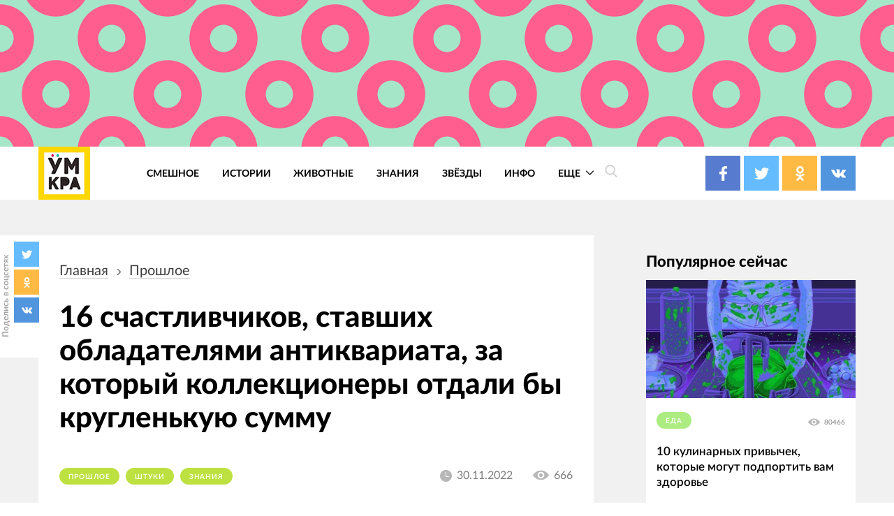

--- FILE ---
content_type: text/html; charset=UTF-8
request_url: https://4tololo.ru/16-schastlivchikov-stavshikh-obladatelyami-antikvariata-za-kotoryy-kollekcionery-otdali-kruglenkuyu
body_size: 27804
content:
<!DOCTYPE html>
<html lang="ru" dir="ltr" prefix="content: http://purl.org/rss/1.0/modules/content/  dc: http://purl.org/dc/terms/  foaf: http://xmlns.com/foaf/0.1/  og: http://ogp.me/ns#  rdfs: http://www.w3.org/2000/01/rdf-schema#  schema: http://schema.org/  sioc: http://rdfs.org/sioc/ns#  sioct: http://rdfs.org/sioc/types#  skos: http://www.w3.org/2004/02/skos/core#  xsd: http://www.w3.org/2001/XMLSchema# ">
  <head>
    <meta charset="utf-8" />
<style>/* @see https://github.com/aFarkas/lazysizes#broken-image-symbol */.js img.lazyload:not([src]) { visibility: hidden; }/* @see https://github.com/aFarkas/lazysizes#automatically-setting-the-sizes-attribute */.js img.lazyloaded[data-sizes=auto] { display: block; width: 100%; }</style>
<link rel="canonical" href="https://4tololo.ru/16-schastlivchikov-stavshikh-obladatelyami-antikvariata-za-kotoryy-kollekcionery-otdali-kruglenkuyu" />
<link rel="image_src" href="/sites/default/files/field_image/2022-11/%D0%B0%D1%88%D0%B0%D0%BF%D1%88.jpg" />
<meta name="description" content="Вещи с историей." />
<meta name="keywords" content="антикварные вещи, старинные вещи, люди показали старинные вещи" />
<meta property="og:site_name" content="Умкра" />
<meta property="og:type" content="article" />
<meta property="og:url" content="https://4tololo.ru/16-schastlivchikov-stavshikh-obladatelyami-antikvariata-za-kotoryy-kollekcionery-otdali-kruglenkuyu" />
<meta property="og:title" content="16 счастливчиков, ставших обладателями антиквариата, за который коллекционеры отдали бы кругленькую сумму" />
<meta property="og:description" content="Вещи с историей." />
<meta property="og:image" content="https://4tololo.ru/sites/default/files/field_image/2022-11/%D0%B0%D1%88%D0%B0%D0%BF%D1%88.jpg" />
<meta name="Generator" content="Drupal 9 (https://www.drupal.org)" />
<meta name="MobileOptimized" content="width" />
<meta name="HandheldFriendly" content="true" />
<meta name="viewport" content="width=device-width, initial-scale=1.0" />
<link rel="icon" href="/sites/default/files/favicon%20%281%29.svg" type="image/svg+xml" />

    <title>16 счастливчиков, ставших обладателями антиквариата, за который коллекционеры отдали бы кругленькую сумму</title>
    <link rel="stylesheet" media="all" href="/sites/default/files/css/css_LNR9ol7GoA-pDCLpBkDksyhtaZmr2e05Jmz-t8-IJnw.css" />
<link rel="stylesheet" media="all" href="/sites/default/files/css/css_QrFXxZcN_Stxg_epnVAfX0O3s43xMgB_hiH7mz8hS0Y.css" />

    
  </head>
  <body class="path-node page-node-type-article">
    
      <div class="dialog-off-canvas-main-canvas" data-off-canvas-main-canvas>
    <div class="site mm-page mm-slideout" id="site">
  <div id="js-nav-main-mobile" style="display: none">
    <div class="nav-mobile">
      <div class="nav-mobile-close" id="js-nav-main-mobile-close">
        <svg class="icon icon-close">
          <use xlink:href="#close"></use>
        </svg>
      </div>
      <div class="nav-mobile__content">
        <div class="nav-mobile__item nav-mobile__item--links">
          <ul class="nav-mobile__links">
            <li class="nav-mobile__links-item"><a href="/tegi/smeshnoe" class="nav-mobile__links-link">Смешное</a></li>
            <li class="nav-mobile__links-item"><a href="/tegi/lyudi" class="nav-mobile__links-link">Люди</a></li>
            <li class="nav-mobile__links-item"><a href="/tegi/dizayn" class="nav-mobile__links-link">Дизайн</a></li>
            <li class="nav-mobile__links-item"><a href="/tegi/video" class="nav-mobile__links-link">Видео</a></li>
            <li class="nav-mobile__links-item"><a href="/tegi/test" class="nav-mobile__links-link">Тесты</a></li>
            <li class="nav-mobile__links-item"><a href="/tegi/zhivotnye" class="nav-mobile__links-link">Животные</a></li>
            <li class="nav-mobile__links-item"><a href="/tegi/istorii" class="nav-mobile__links-link">Истроии</a></li>
            <li class="nav-mobile__links-item"><a href="/tegi/art" class="nav-mobile__links-link">Арт</a></li>
          </ul>
        </div>
        <div class="nav-mobile__item nav-mobile__search">
          <form action="">
            <input type="search" placeholder="Поиск"><button type="submit">
              <svg class="icon icon-search">
                <use xlink:href="#search"></use>
              </svg>
            </button>
          </form>
        </div>
        <div class="nav-mobile__item nav-mobile__socials">
          <span class="label">Подписывайтесь на нас</span>

          <div class="socials socials--compact">
            <a href="https://www.facebook.com/umkra.umkra" target="_blank" class="socials__item socials__item--fb">
									<span class="socials__icon">
										<svg class="icon icon-fb icon-socials">
											<use xlink:href="#fb"></use>
										</svg>
									</span>

            </a>
            <a href="https://twitter.com/umkra_umkra" target="_blank" class="socials__item socials__item--tw">
									<span class="socials__icon">
										<svg class="icon icon-tw icon-socials">
											<use xlink:href="#tw"></use>
										</svg>
									</span>

            </a>
            <a href="https://ok.ru/umkra" target="_blank" class="socials__item socials__item--od">
									<span class="socials__icon">
										<svg class="icon icon-od icon-socials">
											<use xlink:href="#od"></use>
										</svg>
									</span>

            </a>
            <a href="https://vk.com/umkra_umkra" target="_blank" class="socials__item socials__item--vk">
									<span class="socials__icon">
										<svg class="icon icon-vk icon-socials">
											<use xlink:href="#vk"></use>
										</svg>
									</span>

            </a>
          </div>

        </div>
        <div class="nav-mobile__item nav-mobile__flinks">


          <ul class="f-links">
            <li class="f-links__item"><a href="/contacts">Реклама</a></li>
            <li class="f-links__item"><a href="/avtorskie-prava">Авторские права</a></li>
            <li class="f-links__item"><a href="/content/11640">О сайте </a></li>
            <li class="f-links__item"><a href="/user/login">Войти</a></li>
          </ul>

        </div>
      </div>
    </div>
  </div>
      <div class="site-header" >
      <div class="top-image top-image--wide">
        <div class="container">
          <div class="topAdv">

            
            <div class="clearfix text-formatted field field--name-body field--type-text-with-summary field--label-hidden field__item"><!-- Yandex.RTB -->
<script>
<!--//--><![CDATA[// ><!--
window.yaContextCb=window.yaContextCb||[]
//--><!]]>
</script><script src="https://yandex.ru/ads/system/context.js" async=""></script><!-- Yandex.RTB R-A-207456-55 --><div id="yandex_rtb_R-A-207456-55"></div>
<script>
<!--//--><![CDATA[// ><!--
window.yaContextCb.push(()=>{
  Ya.Context.AdvManager.render({
    renderTo: 'yandex_rtb_R-A-207456-55',
    blockId: 'R-A-207456-55'
  })
})
//--><!]]>
</script></div>
      
          </div>
        </div>
      </div>
      <div class="top-panel">
          <div class="container region region-header">
    <div class="top-panel__content">
    <div id="block-ham" class="top-panel__item top-panel__item--ham block block-block-content block-block-content59085778-49cd-47fa-82cd-d75273930a13">
  
    
      
            <div class="clearfix text-formatted field field--name-body field--type-text-with-summary field--label-hidden field__item"><div class="top-panel__ham" id="js-mobile-mobile-trigger">
  <svg class="icon icon-menu"><use xlink:href="#menu"></use></svg></div></div>
      
  </div>
<div id="block-tololo-branding" class="top-panel__item top-panel__item--logo block block-system block-system-branding-block">
  
    
    <div class="logo">
          <a href="/" title="Главная" rel="home" class="site-logo">
        <img src="/sites/default/files/logo_0_0.jpg" alt="Главная" />
      </a>
              </div>
</div>
<div role="navigation" aria-labelledby="block-tololo-main-menu-menu" id="block-tololo-main-menu" class="top-panel__item top-panel__item--nav block block-menu navigation menu--main">
            
  <h2 class="visually-hidden" id="block-tololo-main-menu-menu">Основная навигация</h2>
  

        
    
    
      <nav class="nav-main" id="js-nav-main-desktop">
      <ul class="menu nav-main__menu ul-z">
        
            <li class="nav-main__item">
        
                  <a href="/tegi/smeshnoe" class="nav-main__link" data-drupal-link-system-path="taxonomy/term/143">Смешное</a>
                      </li>
    
            <li class="nav-main__item">
        
                  <a href="/tegi/istorii" class="nav-main__link" data-drupal-link-system-path="taxonomy/term/347">Истории</a>
                      </li>
    
            <li class="nav-main__item">
        
                  <a href="/tegi/zhivotnye" class="nav-main__link" data-drupal-link-system-path="taxonomy/term/115">Животные</a>
                      </li>
    
            <li class="nav-main__item">
        
                  <a href="/tegi/znaniya" class="nav-main__link" data-drupal-link-system-path="taxonomy/term/2282">Знания</a>
                      </li>
    
            <li class="nav-main__item">
        
                  <a href="/tegi/zvyozdy" class="nav-main__link" data-drupal-link-system-path="taxonomy/term/530">Звёзды</a>
                      </li>
    
            <li class="nav-main__item">
        
                  <a href="https://4tololo.ru/tegi/info" title="Информационные материалы" class="nav-main__link">Инфо</a>
                      </li>
    
            <li class="nav-main__item nav-main__item--expanded">
        
                <a href="/" class="nav-main__link is-active">
          Еще
          <span class="nav-main__arrow">
            <svg class="icon icon-back icon-sm icon-down">
              <use xlink:href="#back"></use>
            </svg>
          </span>
        </a>
                              
    
      <div  class="nav-main__more">
      <div class="container">
      <div class="nav-main__close">
        <svg class="icon icon-close icon-sm">
          <use xlink:href="#close"></use>
        </svg>
      </div>
      <ul class="menu ul-v ul-z">
        
            <li class="nav-main__item">
        
                  <a href="/tegi/lyudi" class="nav-main__link" data-drupal-link-system-path="taxonomy/term/1">Люди</a>
                      </li>
    
            <li class="nav-main__item">
        
                  <a href="/tegi/komiksy" class="nav-main__link" data-drupal-link-system-path="taxonomy/term/1937">Комиксы</a>
                      </li>
    
            <li class="nav-main__item">
        
                  <a href="/tegi/test" class="nav-main__link" data-drupal-link-system-path="taxonomy/term/1667">Тесты</a>
                      </li>
    
            <li class="nav-main__item">
        
                  <a href="/tegi/poleznoe" class="nav-main__link" data-drupal-link-system-path="taxonomy/term/1616">Полезное</a>
                      </li>
    
            <li class="nav-main__item">
        
                  <a href="/tegi/dizayn" class="nav-main__link" data-drupal-link-system-path="taxonomy/term/356">Дизайн</a>
                      </li>
    
            <li class="nav-main__item">
        
                  <a href="/tegi/video" class="nav-main__link" data-drupal-link-system-path="taxonomy/term/107">Видео</a>
                      </li>
    
            <li class="nav-main__item">
        
                  <a href="/tegi/art" class="nav-main__link" data-drupal-link-system-path="taxonomy/term/1518">Арт</a>
                      </li>
    
            <li class="nav-main__item">
        
                  <a href="/tegi/tatuirovki" class="nav-main__link" data-drupal-link-system-path="taxonomy/term/1774">Тату</a>
                      </li>
    
            <li class="nav-main__item">
        
                  <a href="/tegi/bezumie" class="nav-main__link" data-drupal-link-system-path="taxonomy/term/1978">Безумие</a>
                      </li>
    
            <li class="nav-main__item">
        
                  <a href="/tegi/poznavatelnoe" class="nav-main__link" data-drupal-link-system-path="taxonomy/term/1594">Познавательное</a>
                      </li>
    
            <li class="nav-main__item">
        
                  <a href="/tegi/gadzhety" class="nav-main__link" data-drupal-link-system-path="taxonomy/term/1016">Гаджеты</a>
                      </li>
    
            <li class="nav-main__item">
        
                  <a href="/tegi/podborka" class="nav-main__link" data-drupal-link-system-path="taxonomy/term/658">Подборка</a>
                      </li>
    
    </ul>
        </div>
    </div>
        </nav>
  
              </li>
    
    </ul>
        </nav>
  



  </div>
<div id="block-searchtrigger" class="block block-block-content block-block-content8597ff4c-83bc-47df-80ad-f064f0ae3a2b">
  
    
      
            <div class="clearfix text-formatted field field--name-body field--type-text-with-summary field--label-hidden field__item"><div class="search">
	<a href="#" class="js-search-form-trigger">
  <svg class="icon icon-search"><use xlink:href="#search"></use></svg></a>
</div></div>
      
  </div>
<div id="block-yandexshare" class="top-panel__item top-panel__item--socials block block-block-content block-block-contentb93ebc04-b403-45c9-8c1a-57eddb19a73c">
  
    
      
            <div class="clearfix text-formatted field field--name-body field--type-text-with-summary field--label-hidden field__item"><div class="socials socials--colored socials--head">
	<a href="https://www.facebook.com/umkra.umkra" target="_blank" class="socials__item socials__item--fb">
		<span class="socials__icon">
  <svg class="icon icon-fb icon-socials"><use xlink:href="#fb"></use></svg></span>
		
	
		
	</a>
	<a href="https://twitter.com/umkra_umkra" target="_blank" class="socials__item socials__item--tw">
		<span class="socials__icon">
  <svg class="icon icon-tw icon-socials"><use xlink:href="#tw"></use></svg></span>
		
		
		
	</a>
	<a href="https://www.ok.ru/umkra" target="_blank" class="socials__item socials__item--od">
		<span class="socials__icon">
  <svg class="icon icon-od icon-socials"><use xlink:href="#od"></use></svg></span>
		
		
		
	</a>
	<a href="https://vk.com/umkra_umkra" target="_blank" class="socials__item socials__item--vk">
		<span class="socials__icon">
  <svg class="icon icon-vk icon-socials"><use xlink:href="#vk"></use></svg></span>
	
		
	</a>
</div></div>
      
  </div>

    </div>
  </div>

      </div>

    </div>
    <div class="site-center" >
    <div class="node-full">
      <div class="floating-share js-floating-share">
        <div class="floating-share__title"><span>Поделись в соцсетях</span></div>
        <div class="floating-share__content">
          <div class="socials socials--compact" id="socials--compact">
            <a href="#" class="socials__item socials__item--tw">
            <span class="socials__icon">
          <svg class="icon icon-tw icon-socials">
            <use xlink:href="#tw"></use>
          </svg>
        </span>
            </a>
            <a href="#" class="socials__item socials__item--od">
            <span class="socials__icon">
          <svg class="icon icon-od icon-socials">
            <use xlink:href="#od"></use>
          </svg>
        </span>
            </a>
            <a href="#" class="socials__item socials__item--vk">
            <span class="socials__icon">
          <svg class="icon icon-vk icon-socials">
            <use xlink:href="#vk"></use>
          </svg>
        </span>
            </a>
          </div>
        </div>
    </div>
          <div class="container">
                  <section class="content_top-wrapper" >
              <div class="region region-content-top">
    <div data-drupal-messages-fallback class="hidden"></div>

  </div>

          </section>
                <div class="page-layout">
          <div class="page-layout__content">
                          
  <div class="region region-content">
    <div class="article article--detailed">
      <div id="block-tololo-breadcrumbs" class="block block-system block-system-breadcrumb-block">
  
    
        <nav class="breadcrumbs" role="navigation" aria-labelledby="system-breadcrumb">
    <h2 id="system-breadcrumb" class="visually-hidden">Строка навигации</h2>
    <ul class="breadcrumbs__ul ">
          <li class="breadcrumbs__item">
                  <a href="/" class="breadcrumbs__link">Главная</a>
          <svg class="icon icon-back icon-next">
            <use xlink:href="#back"></use>
          </svg>
              </li>
          <li class="breadcrumbs__item">
                  <a href="/tegi/proshloe" class="breadcrumbs__link">прошлое</a>
          <svg class="icon icon-back icon-next">
            <use xlink:href="#back"></use>
          </svg>
              </li>
        </ul>
  </nav>

  </div>
<div id="block-tololo-content" class="block block-system block-system-main-block">
  
    
      

<article data-history-node-id="25800" role="article" about="/16-schastlivchikov-stavshikh-obladatelyami-antikvariata-za-kotoryy-kollekcionery-otdali-kruglenkuyu" typeof="schema:Article" class="node node--type-article node--promoted node--view-mode-full">
  <div class="article__title">
    <h1><span property="schema:name" class="field field--name-title field--type-string field--label-hidden">16 счастливчиков, ставших обладателями антиквариата, за который коллекционеры отдали бы кругленькую сумму</span>
</h1>
  </div>
  <div class="article__meta">
    <div class="article__tags">
    
      <div class="field field--name-field-tags field--type-entity-reference field--label-hidden field__items">
              <div class="field__item"><a href="/tegi/proshloe" property="schema:about" style="background-color: #BDE141;" class="tag tag1" hreflang="ru">прошлое</a></div>
              <div class="field__item"><a href="/tegi/shtuki" property="schema:about" style="background-color: #BDE141;" class="tag tag1" hreflang="ru">штуки</a></div>
              <div class="field__item"><a href="/tegi/znaniya" property="schema:about" style="background-color: #BDE141;" class="tag tag1" hreflang="ru">Знания</a></div>
          </div>
  

    </div>
    <div class="article__meta-more">
      <div class="article__date date">
        <svg class="icon icon-clock icon-sm">
          <use xlink:href="#clock"></use>
        </svg>
        <span class="date__text">30.11.2022</span></div>
      <div class="article__views views">
        <svg class="icon icon-eye icon-sm">
          <use xlink:href="#eye"></use>
        </svg>
        <span class="views__text">666</span></div>
    </div>
  </div>



  <div class="node__content article__content">
    <div class="promo-text">

              <div class="promo-text__item promo-text__item--adv promo-text__item--adv111">
          <div class="rekl1" style="display: block;">
              
            <div class="clearfix text-formatted field field--name-body field--type-text-with-summary field--label-hidden field__item"><!-- Yandex.RTB -->
<script>
<!--//--><![CDATA[// ><!--
window.yaContextCb=window.yaContextCb||[]
//--><!]]>
</script><script src="https://yandex.ru/ads/system/context.js" async=""></script><!-- Yandex.RTB R-A-207456-56 --><div id="yandex_rtb_R-A-207456-56"></div>
<script>
<!--//--><![CDATA[// ><!--
window.yaContextCb.push(()=>{
  Ya.Context.AdvManager.render({
    renderTo: 'yandex_rtb_R-A-207456-56',
    blockId: 'R-A-207456-56'
  })
})
//--><!]]>
</script><!--Стики баннер внизу страницы моб. версия--><!-- Yandex.RTB R-A-207456-63 --><script>
<!--//--><![CDATA[// ><!--
window.yaContextCb.push(()=>{
  Ya.Context.AdvManager.render({
    type: 'floorAd',
    blockId: 'R-A-207456-63'
  })
})
//--><!]]>
</script><!--Полноэкранная реклама моб. версия--><!-- Yandex.RTB R-A-207456-64 --><script>
<!--//--><![CDATA[// ><!--
window.yaContextCb.push(()=>{
  Ya.Context.AdvManager.render({
    type: 'fullscreen',
    blockId: 'R-A-207456-64'
  })
})
//--><!]]>
</script></div>
      
          </div>
        </div>
      
      <div class="promo-text__item promo-text__item--text">В настоящее время человечество живёт в эпоху потребительства, когда вещи приобретаются с такой скоростью, что если мы не будем себя контролировать, то погрязнем в новых вещах, многие из которых настолько некачественны, что прослужат от силы пару месяцев, и придётся заменять их новыми. Однако так было не всегда, о чём свидетельствуют вещи-долгожители, которым несколько десятков, а то и сотен лет. Сегодня мы хотим поделиться с вами антикварными вещицами, которыми владеют люди, а коллекционеры наверняка были бы не прочь отдать за них большие деньги, чтобы заполучить себе.</div>
    </div>
    
            <div property="schema:text" class="clearfix text-formatted field field--name-body field--type-text-with-summary field--label-hidden field__item">

<p> </p>

<h2>«Нашла коллекцию флаконов духов моей бабушки… Они потрясающие!»</h2>

<p><img alt="image-20221130155544-1" data-entity-type="file" data-entity-uuid="31281dc1-bedf-4967-88e3-7d99e4c8a366" height="525" width="700" loading="lazy" class="lazyload" data-src="/sites/default/files/inline-images/2022/11/image-20221130155544-1.jpeg" /></p>

<p> </p>

<h2>«Книга о Винни-Пухе, первое издание 1926 год. Я не так часто занимаюсь приобретениями вещей 20-го века, но иногда делаю исключения»</h2>

<p><img alt="image-20221130155547-2" data-entity-type="file" data-entity-uuid="ad27490b-6250-45bf-be1f-63a190bf81a4" height="875" width="700" loading="lazy" class="lazyload" data-src="/sites/default/files/inline-images/2022/11/image-20221130155547-2.jpeg" /></p>

<p> </p>

<h2>«Обручальное кольцо от моего жениха. Предположительно изготовлено в 1910-1920 гг. или, возможно, раньше»</h2>

<p><img alt="image-20221130155551-3" data-entity-type="file" data-entity-uuid="65528c8d-77da-411e-8f60-55990d2d80d5" height="933" width="700" loading="lazy" class="lazyload" data-src="/sites/default/files/inline-images/2022/11/image-20221130155551-3.jpeg" /></p>

<p> </p>

<h2>«Нашел эту старинную печь на дворовой распродаже»</h2>

<p><img alt="image-20221130155554-4" data-entity-type="file" data-entity-uuid="89a9ce83-ec68-486c-9165-b1f25304c8f6" height="933" width="700" loading="lazy" class="lazyload" data-src="/sites/default/files/inline-images/2022/11/image-20221130155554-4.jpeg" /></p>

<p> </p>

<p><!-- Yandex.RTB R-A-207456-46 -->
</p><div id="yandex_rtb_R-A-207456-46"></div>
<script>
<!--//--><![CDATA[// ><!--

<!--//--><![CDATA[// ><!--

<!--//--><![CDATA[// ><!--

<!--//--><![CDATA[// ><!--

<!--//--><![CDATA[// ><!--
window.yaContextCb.push(()=>{
  Ya.Context.AdvManager.render({
    renderTo: 'yandex_rtb_R-A-207456-46',
    blockId: 'R-A-207456-46'
  })
})
//--><!]]]]]]]]]]><![CDATA[><![CDATA[><![CDATA[><![CDATA[>

//--><!]]]]]]]]><![CDATA[><![CDATA[><![CDATA[>

//--><!]]]]]]><![CDATA[><![CDATA[>

//--><!]]]]><![CDATA[>

//--><!]]>
</script><p> </p>

<h2>«Моя китайская свадебная кровать, украшенная резьбой и сделанная без гвоздей и клея»</h2>

<p><img alt="image-20221130155558-5" data-entity-type="file" data-entity-uuid="0ba34a90-3acd-41f0-a72d-54ddd8ee6ade" height="933" width="700" loading="lazy" class="lazyload" data-src="/sites/default/files/inline-images/2022/11/image-20221130155558-5.jpeg" /></p>

<p> </p>

<h2>«Убирался в доме моего покойного дедушки и наткнулся на это»</h2>

<p><img alt="image-20221130155601-6" data-entity-type="file" data-entity-uuid="0c013ce1-8e46-4f8c-950d-eb58d5cd49b8" height="575" width="700" loading="lazy" class="lazyload" data-src="/sites/default/files/inline-images/2022/11/image-20221130155601-6.jpeg" /></p>

<p> </p>

<h2>«Сегодня я был в румынском лесу и нашёл там эти кольца при помощи металлоискателя»</h2>

<p><img alt="image-20221130155603-7" data-entity-type="file" data-entity-uuid="66a01ad0-9f80-4bfb-91f5-76b35217525f" height="621" width="700" loading="lazy" class="lazyload" data-src="/sites/default/files/inline-images/2022/11/image-20221130155603-7.jpeg" /></p>

<p> </p>

<h2>«Это мой тостер, сделанный примерно в 1927 году»</h2>

<p><img alt="image-20221130155606-8" data-entity-type="file" data-entity-uuid="c37c8569-e3b7-42bc-8ba0-861bf6d9a8e0" height="500" width="700" loading="lazy" class="lazyload" data-src="/sites/default/files/inline-images/2022/11/image-20221130155606-8.jpeg" /></p>

<p> </p>

<h2>«Кожаная сумка моей прабабушки. Её нужно немного подлатать, но в остальном она в безупречной форме, и я часто ее использую!»</h2>

<p><img alt="image-20221130155608-9" data-entity-type="file" data-entity-uuid="b2687a4e-88b1-444b-8830-6e5a883faba5" height="933" width="700" loading="lazy" class="lazyload" data-src="/sites/default/files/inline-images/2022/11/image-20221130155608-9.jpeg" /></p>

<p> </p>

<p><!-- Yandex.RTB R-A-207456-59 -->
</p><div id="yandex_rtb_R-A-207456-59"></div>
<script>
<!--//--><![CDATA[// ><!--

<!--//--><![CDATA[// ><!--

<!--//--><![CDATA[// ><!--

<!--//--><![CDATA[// ><!--

<!--//--><![CDATA[// ><!--
window.yaContextCb.push(()=>{
  Ya.Context.AdvManager.render({
    renderTo: 'yandex_rtb_R-A-207456-59',
    blockId: 'R-A-207456-59'
  })
})
//--><!]]]]]]]]]]><![CDATA[><![CDATA[><![CDATA[><![CDATA[>

//--><!]]]]]]]]><![CDATA[><![CDATA[><![CDATA[>

//--><!]]]]]]><![CDATA[><![CDATA[>

//--><!]]]]><![CDATA[>

//--><!]]>
</script><p> </p>

<h2>«Мы только что купили этот светильник»</h2>

<p><img alt="image-20221130155612-10" data-entity-type="file" data-entity-uuid="2d49a8ca-0721-49ec-a7f9-f6c2375d55b0" height="754" width="750" loading="lazy" class="lazyload" data-src="/sites/default/files/inline-images/2022/11/image-20221130155612-10.jpeg" /></p>

<p> </p>

<h2>28-сантиметровые портновские ножницы 1859 года</h2>

<p><img alt="image-20221130155615-11" data-entity-type="file" data-entity-uuid="303a769f-3b1f-4898-93db-7bdffdb4d4b7" height="933" width="700" loading="lazy" class="lazyload" data-src="/sites/default/files/inline-images/2022/11/image-20221130155615-11.jpeg" /></p>

<p> </p>

<h2>«Моя бабушка отдала мне эту металлическую утятницу, сказав, что она ценная»</h2>

<p><img alt="image-20221130155618-12" data-entity-type="file" data-entity-uuid="8fcce40f-d8eb-4067-99db-2929882ad44c" height="525" width="700" loading="lazy" class="lazyload" data-src="/sites/default/files/inline-images/2022/11/image-20221130155618-12.jpeg" /></p>

<p> </p>

<p><!-- Yandex.RTB R-A-207456-5 -->
</p><div id="yandex_rtb_R-A-207456-5"></div>
<script>
<!--//--><![CDATA[// ><!--

<!--//--><![CDATA[// ><!--

<!--//--><![CDATA[// ><!--

<!--//--><![CDATA[// ><!--

<!--//--><![CDATA[// ><!--
window.yaContextCb.push(()=>{
  Ya.Context.AdvManager.render({
    renderTo: 'yandex_rtb_R-A-207456-5',
    blockId: 'R-A-207456-5'
  })
})
//--><!]]]]]]]]]]><![CDATA[><![CDATA[><![CDATA[><![CDATA[>

//--><!]]]]]]]]><![CDATA[><![CDATA[><![CDATA[>

//--><!]]]]]]><![CDATA[><![CDATA[>

//--><!]]]]><![CDATA[>

//--><!]]>
</script><p> </p>

<h2>«Изумрудный браслет от покойного возлюбленного моей мамы. Ее носила модель Vogue Джин Пэтчетт, известная икона стиля с конца 40-х до начала 60-х годов»</h2>

<p><img alt="image-20221130155622-13" data-entity-type="file" data-entity-uuid="be5ab1f5-50a4-466e-8762-b6270cd45f07" height="933" width="700" loading="lazy" class="lazyload" data-src="/sites/default/files/inline-images/2022/11/image-20221130155622-13.jpeg" /></p>

<p> </p>

<h2>«Нашла это в стене своего дома»</h2>

<p><img alt="image-20221130155625-14" data-entity-type="file" data-entity-uuid="1f75131b-6082-4a74-afb1-a33c4b037f7b" height="869" width="750" loading="lazy" class="lazyload" data-src="/sites/default/files/inline-images/2022/11/image-20221130155625-14.jpeg" /></p>

<p> </p>

<h2>«Мне подарил эту сумку член семьи, но, к сожалению, я мало что о ней знаю»</h2>

<p><img alt="image-20221130155627-15" data-entity-type="file" data-entity-uuid="4b3d22f1-853a-4e40-90d1-74a87d978867" height="741" width="750" loading="lazy" class="lazyload" data-src="/sites/default/files/inline-images/2022/11/image-20221130155627-15.jpeg" /></p>

<p> </p>

<h2>«Это кольцо из 9-каратного золота с гранатом и опалом у меня уже много лет»</h2>

<p><img alt="image-20221130155629-16" data-entity-type="file" data-entity-uuid="0fc8157c-c6f8-40ca-aa83-3fec18d73adf" height="748" width="750" loading="lazy" class="lazyload" data-src="/sites/default/files/inline-images/2022/11/image-20221130155629-16.jpeg" /></p>

<p>Тут вы отыщите <a href="https://4tololo.ru/16-krutykh-arkheologicheskikh-nakhodok-prolivayuschikh-svet-na-samye-potayonnye-ugolki-istorii" target="_blank"><strong>16 крутых археологических находок, проливающих свет на самые потаённые уголки истории</strong></a>.</p>
</div>
      

  </div>
  <div class="article__share">
    <div class="caption">Поделиться в соц. сетях</div>
    
    <div id="yandex-share"></div>
  </div>

</article>

  </div>
<div class="modal modal--ghost" id="modal-search">
      <div class="modal__bg js-modal-close"></div>
    <div class="modal__content">
      <form action="/search" method="get" id="views-exposed-form-search-page-1" accept-charset="UTF-8">
  


  <div class="search-form">
    <div class="icon-wrapper icon-wrapper--search">
      <svg class="icon icon-search">
        <use xlink:href="#search"></use>
      </svg>
    </div>
    <div class="js-form-item form-item js-form-type-search-api-autocomplete form-type-search-api-autocomplete js-form-item-search-api-fulltext form-item-search-api-fulltext">
      <label for="edit-search-api-fulltext">Поиск по тексту</label>
        <input placeholder="Поиск" data-drupal-selector="edit-search-api-fulltext" data-search-api-autocomplete-search="search_1" class="form-autocomplete form-text ghost" data-autocomplete-path="/search_api_autocomplete/search_1?display=page_1&amp;&amp;filter=search_api_fulltext" type="text" id="edit-search-api-fulltext" name="search_api_fulltext" value="" size="30" maxlength="128" />

        </div>
<div data-drupal-selector="edit-actions" class="form-actions js-form-wrapper form-wrapper" id="edit-actions"><input data-drupal-selector="edit-submit-search" type="submit" id="edit-submit-search" value="Применить" class="button js-form-submit form-submit ghost" />
</div>

    <div class="icon-wrapper icon-wrapper--close js-modal-close">
      <svg class="icon icon-close">
        <use xlink:href="#close"></use>
      </svg>
    </div>
  </div>




</form>

    </div>
  </div>

    </div>

  </div>

                                      <section class="content_bottom-wrapper" >
                  <div class="region region-content-bottom">
    <div id="block-reklamnyybannersmall" class="block page-layout__item block-block-content block-block-contentaa7255bd-aff6-4664-a03d-de5f1f6400c1">

  
      
            <div class="clearfix text-formatted field field--name-body field--type-text-with-summary field--label-hidden field__item"><!-- Yandex.RTB R-A-207456-60 -->
<div id="yandex_rtb_R-A-207456-60"></div>
<script>
<!--//--><![CDATA[// ><!--
window.yaContextCb.push(()=>{
  Ya.Context.AdvManager.render({
    renderTo: 'yandex_rtb_R-A-207456-60',
    blockId: 'R-A-207456-60'
  })
})
//--><!]]>
</script></div>
      
  </div>
<div id="block-kommentariimnogo" class="comments block page-layout__item block-block-content block-block-contenta23d3530-d8c8-41dd-a83b-4bb537c53ce4">

  
      
            <div class="clearfix text-formatted field field--name-body field--type-text-with-summary field--label-hidden field__item">	<div class="page-layout__title">Комментарии</div>
	<div id="mc-container"></div>
<script type="text/javascript">
<!--//--><![CDATA[// ><!--

cackle_widget = window.cackle_widget || [];
cackle_widget.push({widget: 'Comment', id: 27708});
(function() {
    var mc = document.createElement('script');
    mc.type = 'text/javascript';
    mc.async = true;
    mc.src = ('https:' == document.location.protocol ? 'https' : 'http') + '://cackle.me/widget.js';
    var s = document.getElementsByTagName('script')[0]; s.parentNode.insertBefore(mc, s.nextSibling);
})();

//--><!]]>
</script><a id="mc-link" href="http://cackle.me">Социальные комментарии <b style="color:#4FA3DA">Cackl</b><b style="color:#F65077">e</b></a></div>
      
  </div>
<div id="block-reklamnyybannersmall2" class="page-layout__item block block-block-content block-block-content2052eff1-5336-4e6b-ad01-1f232c8b97c8">

  
      
            <div class="clearfix text-formatted field field--name-body field--type-text-with-summary field--label-hidden field__item"><!-- Yandex.RTB R-A-207456-61 -->
<div id="yandex_rtb_R-A-207456-61"></div>
<script>
<!--//--><![CDATA[// ><!--
window.yaContextCb.push(()=>{
  Ya.Context.AdvManager.render({
    renderTo: 'yandex_rtb_R-A-207456-61',
    blockId: 'R-A-207456-61'
  })
})
//--><!]]>
</script></div>
      
  </div>
<div class="views-element-container block page-layout__item block-views block-views-blockcontent-recent-block-4" id="block-views-block-content-recent-block-4">

      <div class="page-layout__title">Похожие публикации</div>
  
      <div>
<div class="articles-list">
  
    
  
    
      <div class="view-content articles-list__content">
          <div class="articles-list__item  articles-list__item--one-third views-row">


<article data-history-node-id="17226" role="article" about="/content/17226" typeof="schema:Article" class="article--preview article node node--type-article node--promoted node--view-mode-teaser pz">
  <div class="article__img">
  
            <div class="field field--name-field-image field--type-image field--label-hidden field__item">  <a href="/content/17226" hreflang="ru"><img property="schema:image" loading="lazy" src="/sites/default/files/styles/article/public/field/image/geshgoaenkeg8e678g_0.jpg?itok=pwoN8mE8" width="600" height="380" alt="" class="lazyload image-style-inpaeg-small" data-src="/sites/default/files/styles/inpaeg_small/public/field/image/geshgoaenkeg8e678g_0.jpg?itok=stTbc5QX" typeof="foaf:Image" />

</a>
</div>
      
  </div>
  <div class="article__content">
    <div class="article__title">
      <a href="/content/17226" rel="bookmark"><span property="schema:name" class="field field--name-title field--type-string field--label-hidden">Японцы полируют шары из фольги до совершенства, и результат заставит вас открыть рот</span>
</a>
    </div>
      <div class="article__meta">
        <div class="article__tags">

          <a href="/tegi/dizayn" property="schema:about" style="background-color: #7873F5;" class="tag tag1" hreflang="ru">дизайн</a>
        </div>
        <div class="article__date date">
          <svg class="icon icon-clock icon-sm">
            <use xlink:href="#clock"></use>
          </svg>
          <span class="date__text">31.03.2018</span></div>
        <div class="article__views views">
          <svg class="icon icon-eye icon-sm">
            <use xlink:href="#eye"></use>
          </svg>
          <span class="views__text">526762</span></div>
      </div>
  </div>
</article>
</div>
    <div class="articles-list__item  articles-list__item--one-third views-row">


<article data-history-node-id="5224" role="article" about="/content/5224" typeof="schema:Article" class="article--preview article node node--type-article node--promoted node--view-mode-teaser pz">
  <div class="article__img">
  
            <div class="field field--name-field-image field--type-image field--label-hidden field__item">  <a href="/content/5224" hreflang="ru"><img property="schema:image" loading="lazy" src="/sites/default/files/styles/article/public/field/image/img.36623.166a761774b583aaa432a7af93bf8b5d_0.jpg?itok=TNX1qaiM" width="600" height="380" alt="Советские страшилки, лагерные страшилки, детские страшилки" title="Популярные детские страшилки родом из СССР" class="lazyload image-style-inpaeg-small" data-src="/sites/default/files/styles/inpaeg_small/public/field/image/img.36623.166a761774b583aaa432a7af93bf8b5d_0.jpg?itok=Rxpro_4P" typeof="foaf:Image" />

</a>
</div>
      
  </div>
  <div class="article__content">
    <div class="article__title">
      <a href="/content/5224" rel="bookmark"><span property="schema:name" class="field field--name-title field--type-string field--label-hidden">Популярные детские страшилки родом из СССР</span>
</a>
    </div>
      <div class="article__meta">
        <div class="article__tags">

          <a href="/tegi/smeshnoe" property="schema:about" style="background-color: #F8B726;" class="tag tag1" hreflang="ru">Смешное</a>
        </div>
        <div class="article__date date">
          <svg class="icon icon-clock icon-sm">
            <use xlink:href="#clock"></use>
          </svg>
          <span class="date__text">23.04.2014</span></div>
        <div class="article__views views">
          <svg class="icon icon-eye icon-sm">
            <use xlink:href="#eye"></use>
          </svg>
          <span class="views__text">163909</span></div>
      </div>
  </div>
</article>
</div>
    <div class="articles-list__item  articles-list__item--one-third views-row">


<article data-history-node-id="17422" role="article" about="/yaponcy-poliruyut-gryazevye-shariki-do-sovershenstva-i-rezultat-vzorvyot-vam-mozg" typeof="schema:Article" class="article--preview article node node--type-article node--promoted node--view-mode-teaser pz">
  <div class="article__img">
  
            <div class="field field--name-field-image field--type-image field--label-hidden field__item">  <a href="/yaponcy-poliruyut-gryazevye-shariki-do-sovershenstva-i-rezultat-vzorvyot-vam-mozg" hreflang="ru"><img property="schema:image" loading="lazy" src="/sites/default/files/styles/article/public/field/image/mud-balls-hikaru-dorodango-japan-coverimage_0.jpg?itok=P4xgBt0r" width="529" height="345" alt="" class="lazyload image-style-node-big" data-src="/sites/default/files/styles/node_big/public/field/image/mud-balls-hikaru-dorodango-japan-coverimage_0.jpg?itok=TiJEHtRU" typeof="foaf:Image" />

</a>
</div>
      
  </div>
  <div class="article__content">
    <div class="article__title">
      <a href="/yaponcy-poliruyut-gryazevye-shariki-do-sovershenstva-i-rezultat-vzorvyot-vam-mozg" rel="bookmark"><span property="schema:name" class="field field--name-title field--type-string field--label-hidden">Японцы полируют грязевые шарики до совершенства, и результат взорвёт вам мозг</span>
</a>
    </div>
      <div class="article__meta">
        <div class="article__tags">

          <a href="/tegi/shtuki" property="schema:about" style="background-color: #BDE141;" class="tag tag1" hreflang="ru">штуки</a>
        </div>
        <div class="article__date date">
          <svg class="icon icon-clock icon-sm">
            <use xlink:href="#clock"></use>
          </svg>
          <span class="date__text">28.04.2018</span></div>
        <div class="article__views views">
          <svg class="icon icon-eye icon-sm">
            <use xlink:href="#eye"></use>
          </svg>
          <span class="views__text">155647</span></div>
      </div>
  </div>
</article>
</div>
    <div class="articles-list__item  articles-list__item--one-third views-row">


<article data-history-node-id="7816" role="article" about="/content/7816" typeof="schema:Article" class="article--preview article node node--type-article node--promoted node--view-mode-teaser pz">
  <div class="article__img">
  
            <div class="field field--name-field-image field--type-image field--label-hidden field__item">  <a href="/content/7816" hreflang="ru"><img property="schema:image" loading="lazy" src="/sites/default/files/styles/article/public/field/image/1gth65a4_0.jpg?itok=lEHzrwEf" width="600" height="380" alt="сериалы 90-х, самые популярные сериалы" title="Популярные сериалы, которые любила молодёжь 90-х" class="lazyload image-style-inpaeg-small" data-src="/sites/default/files/styles/inpaeg_small/public/field/image/1gth65a4_0.jpg?itok=bTtmNI3J" typeof="foaf:Image" />

</a>
</div>
      
  </div>
  <div class="article__content">
    <div class="article__title">
      <a href="/content/7816" rel="bookmark"><span property="schema:name" class="field field--name-title field--type-string field--label-hidden">Популярные сериалы, которые любила молодёжь 90-х</span>
</a>
    </div>
      <div class="article__meta">
        <div class="article__tags">

          <a href="/tegi/proshloe" property="schema:about" style="background-color: #BDE141;" class="tag tag1" hreflang="ru">прошлое</a>
        </div>
        <div class="article__date date">
          <svg class="icon icon-clock icon-sm">
            <use xlink:href="#clock"></use>
          </svg>
          <span class="date__text">09.01.2016</span></div>
        <div class="article__views views">
          <svg class="icon icon-eye icon-sm">
            <use xlink:href="#eye"></use>
          </svg>
          <span class="views__text">151631</span></div>
      </div>
  </div>
</article>
</div>
    <div class="articles-list__item  articles-list__item--style-dark articles-list__item--two-third views-row">


<article data-history-node-id="3313" role="article" about="/posmertnye-fotografii-viktorianskoy-epokhi" typeof="schema:Article" class="article--preview article node node--type-article node--promoted node--view-mode-teaser pz">
  <div class="article__img">
  
            <div class="field field--name-field-image field--type-image field--label-hidden field__item">  <a href="/posmertnye-fotografii-viktorianskoy-epokhi" hreflang="ru"><img property="schema:image" loading="lazy" src="/sites/default/files/styles/article/public/field/image/from1800s01_0.jpg?itok=DYiZ4qES" width="529" height="345" alt="Посмертные фотографии Викторианской эпохи" title="Посмертные фотографии Викторианской эпохи" class="lazyload image-style-node-big" data-src="/sites/default/files/styles/node_big/public/field/image/from1800s01_0.jpg?itok=x6AUNgHN" typeof="foaf:Image" />

</a>
</div>
      
  </div>
  <div class="article__content">
    <div class="article__title">
      <a href="/posmertnye-fotografii-viktorianskoy-epokhi" rel="bookmark"><span property="schema:name" class="field field--name-title field--type-string field--label-hidden">Посмертные фотографии Викторианской эпохи</span>
</a>
    </div>
      <div class="article__meta">
        <div class="article__tags">

          <a href="/tegi/zhest" property="schema:about" style="background-color: #BDE141;" class="tag tag1" hreflang="ru">жесть</a>
        </div>
        <div class="article__date date">
          <svg class="icon icon-clock icon-sm">
            <use xlink:href="#clock"></use>
          </svg>
          <span class="date__text">08.10.2013</span></div>
        <div class="article__views views">
          <svg class="icon icon-eye icon-sm">
            <use xlink:href="#eye"></use>
          </svg>
          <span class="views__text">98977</span></div>
      </div>
  </div>
</article>
</div>

    </div>
  
          </div>
</div>

  </div>
<div id="block-vidzhetpulse" class="block page-layout__item block-block-content block-block-content8be5e027-b4ee-4e51-99b8-e379e1b484ae">

  
      
            <div class="clearfix text-formatted field field--name-body field--type-text-with-summary field--label-hidden field__item"><!-- Yandex.RTB R-A-207456-62 -->
<div id="yandex_rtb_R-A-207456-62"></div>
<script>
<!--//--><![CDATA[// ><!--
window.yaContextCb.push(()=>{
  Ya.Context.AdvManager.render({
    renderTo: 'yandex_rtb_R-A-207456-62',
    blockId: 'R-A-207456-62'
  })
})
//--><!]]>
</script></div>
      
  </div>
<div class="views-element-container block page-layout__item block-views block-views-blockcontent-recent-block-3" id="block-views-block-content-recent-block-3">

      <div class="page-layout__title">Это интересно</div>
  
      <div>
<div class="articles-list">
  
    
  
    
      <div class="view-content articles-list__content">
          <div class="articles-list__item  articles-list__item--one-third views-row">


<article data-history-node-id="28511" role="article" about="/16-sluchaev-kogda-nevestam-stoilo-dvazhdy-podumat-prezhde-chem-pokupat-svadebnoe-plate" typeof="schema:Article" class="article--preview article node node--type-article node--promoted node--view-mode-teaser pz">
  <div class="article__img">
  
            <div class="field field--name-field-image field--type-image field--label-hidden field__item">  <a href="/16-sluchaev-kogda-nevestam-stoilo-dvazhdy-podumat-prezhde-chem-pokupat-svadebnoe-plate" hreflang="ru"><img property="schema:image" loading="lazy" src="/sites/default/files/styles/article/public/field_image/2026-01/ryrtu.jpg?itok=RyJNhpdj" width="600" height="380" alt="" class="lazyload image-style-inpaeg-small" data-src="/sites/default/files/styles/inpaeg_small/public/field_image/2026-01/ryrtu.jpg?itok=IZk7nGkR" typeof="foaf:Image" />

</a>
</div>
      
  </div>
  <div class="article__content">
    <div class="article__title">
      <a href="/16-sluchaev-kogda-nevestam-stoilo-dvazhdy-podumat-prezhde-chem-pokupat-svadebnoe-plate" rel="bookmark"><span property="schema:name" class="field field--name-title field--type-string field--label-hidden">16 случаев, когда невестам стоило дважды подумать, прежде чем покупать свадебное платье</span>
</a>
    </div>
      <div class="article__meta">
        <div class="article__tags">

          <a href="/tegi/smeshnoe" property="schema:about" style="background-color: #F8B726;" class="tag tag1" hreflang="ru">Смешное</a>
        </div>
        <div class="article__date date">
          <svg class="icon icon-clock icon-sm">
            <use xlink:href="#clock"></use>
          </svg>
          <span class="date__text">12.01.2026</span></div>
        <div class="article__views views">
          <svg class="icon icon-eye icon-sm">
            <use xlink:href="#eye"></use>
          </svg>
          <span class="views__text">405</span></div>
      </div>
  </div>
</article>
</div>
    <div class="articles-list__item  articles-list__item--one-third views-row">


<article data-history-node-id="28508" role="article" about="/stilisty-ikh-nenavidyat-15-modnykh-provalov-na-krasnoy-dorozhke-premii-zolotoy-globus-2026-goda" typeof="schema:Article" class="article--preview article node node--type-article node--promoted node--view-mode-teaser pz">
  <div class="article__img">
  
            <div class="field field--name-field-image field--type-image field--label-hidden field__item">  <a href="/stilisty-ikh-nenavidyat-15-modnykh-provalov-na-krasnoy-dorozhke-premii-zolotoy-globus-2026-goda" hreflang="ru"><img property="schema:image" loading="lazy" src="/sites/default/files/styles/article/public/field_image/2026-01/%D0%B0%D0%B5%D0%BD%D0%BA%D0%B5%D0%B2%D0%BD%D0%B3.jpg?itok=bYgMbMwl" width="600" height="380" alt="" class="lazyload image-style-inpaeg-small" data-src="/sites/default/files/styles/inpaeg_small/public/field_image/2026-01/%D0%B0%D0%B5%D0%BD%D0%BA%D0%B5%D0%B2%D0%BD%D0%B3.jpg?itok=x2_w3-Yz" typeof="foaf:Image" />

</a>
</div>
      
  </div>
  <div class="article__content">
    <div class="article__title">
      <a href="/stilisty-ikh-nenavidyat-15-modnykh-provalov-na-krasnoy-dorozhke-premii-zolotoy-globus-2026-goda" rel="bookmark"><span property="schema:name" class="field field--name-title field--type-string field--label-hidden">Стилисты их ненавидят? 15 модных провалов на красной дорожке премии «Золотой глобус» 2026 года</span>
</a>
    </div>
      <div class="article__meta">
        <div class="article__tags">

          <a href="/tegi/zvyozdy" property="schema:about" style="background-color: #BDE141;" class="tag tag1" hreflang="ru">Звёзды</a>
        </div>
        <div class="article__date date">
          <svg class="icon icon-clock icon-sm">
            <use xlink:href="#clock"></use>
          </svg>
          <span class="date__text">12.01.2026</span></div>
        <div class="article__views views">
          <svg class="icon icon-eye icon-sm">
            <use xlink:href="#eye"></use>
          </svg>
          <span class="views__text">368</span></div>
      </div>
  </div>
</article>
</div>
    <div class="articles-list__item  articles-list__item--one-third views-row">


<article data-history-node-id="28512" role="article" about="/strizhka-poshla-ne-po-planu-18-sluchaev-kogda-volosy-sygrali-protiv-svoikh-vladelcev" typeof="schema:Article" class="article--preview article node node--type-article node--promoted node--view-mode-teaser pz">
  <div class="article__img">
  
            <div class="field field--name-field-image field--type-image field--label-hidden field__item">  <a href="/strizhka-poshla-ne-po-planu-18-sluchaev-kogda-volosy-sygrali-protiv-svoikh-vladelcev" hreflang="ru"><img property="schema:image" loading="lazy" src="/sites/default/files/styles/article/public/field_image/2026-01/uouio.jpg?itok=LVOmYQNf" width="600" height="380" alt="" class="lazyload image-style-inpaeg-small" data-src="/sites/default/files/styles/inpaeg_small/public/field_image/2026-01/uouio.jpg?itok=rtKNpMfa" typeof="foaf:Image" />

</a>
</div>
      
  </div>
  <div class="article__content">
    <div class="article__title">
      <a href="/strizhka-poshla-ne-po-planu-18-sluchaev-kogda-volosy-sygrali-protiv-svoikh-vladelcev" rel="bookmark"><span property="schema:name" class="field field--name-title field--type-string field--label-hidden">Стрижка пошла не по плану: 18 случаев, когда волосы сыграли против своих владельцев</span>
</a>
    </div>
      <div class="article__meta">
        <div class="article__tags">

          <a href="/tegi/provaly" property="schema:about" style="background-color: #BDE141;" class="tag tag1" hreflang="ru">провалы</a>
        </div>
        <div class="article__date date">
          <svg class="icon icon-clock icon-sm">
            <use xlink:href="#clock"></use>
          </svg>
          <span class="date__text">13.01.2026</span></div>
        <div class="article__views views">
          <svg class="icon icon-eye icon-sm">
            <use xlink:href="#eye"></use>
          </svg>
          <span class="views__text">340</span></div>
      </div>
  </div>
</article>
</div>
    <div class="articles-list__item  articles-list__item--one-third views-row">


<article data-history-node-id="28527" role="article" about="/12-zhutkikh-tayn-kotorye-do-sikh-por-ne-dayut-miru-pokoya" typeof="schema:Article" class="article--preview article node node--type-article node--promoted node--view-mode-teaser pz">
  <div class="article__img">
  
            <div class="field field--name-field-image field--type-image field--label-hidden field__item">  <a href="/12-zhutkikh-tayn-kotorye-do-sikh-por-ne-dayut-miru-pokoya" hreflang="ru"><img property="schema:image" loading="lazy" src="/sites/default/files/styles/article/public/field_image/2026-01/%D0%B0%D0%B5%D0%B3%D0%B5%D0%BD%D0%B3.jpg?itok=CzzMZhcg" width="600" height="380" alt="" class="lazyload image-style-inpaeg-small" data-src="/sites/default/files/styles/inpaeg_small/public/field_image/2026-01/%D0%B0%D0%B5%D0%B3%D0%B5%D0%BD%D0%B3.jpg?itok=ROHIp9_f" typeof="foaf:Image" />

</a>
</div>
      
  </div>
  <div class="article__content">
    <div class="article__title">
      <a href="/12-zhutkikh-tayn-kotorye-do-sikh-por-ne-dayut-miru-pokoya" rel="bookmark"><span property="schema:name" class="field field--name-title field--type-string field--label-hidden">12 жутких тайн, которые до сих пор не дают миру покоя</span>
</a>
    </div>
      <div class="article__meta">
        <div class="article__tags">

          <a href="/tegi/istorii" property="schema:about" style="background-color: #A17DFA;" class="tag tag1" hreflang="ru">Истории</a>
        </div>
        <div class="article__date date">
          <svg class="icon icon-clock icon-sm">
            <use xlink:href="#clock"></use>
          </svg>
          <span class="date__text">16.01.2026</span></div>
        <div class="article__views views">
          <svg class="icon icon-eye icon-sm">
            <use xlink:href="#eye"></use>
          </svg>
          <span class="views__text">292</span></div>
      </div>
  </div>
</article>
</div>
    <div class="articles-list__item  articles-list__item--style-dark articles-list__item--two-third views-row">


<article data-history-node-id="28526" role="article" about="/internet-pomogi-16-zagadochnykh-predmetov-kotorye-postavili-lyudey-v-tupik-no-otvet-oni-poluchili" typeof="schema:Article" class="article--preview article node node--type-article node--promoted node--view-mode-teaser pz">
  <div class="article__img">
  
            <div class="field field--name-field-image field--type-image field--label-hidden field__item">  <a href="/internet-pomogi-16-zagadochnykh-predmetov-kotorye-postavili-lyudey-v-tupik-no-otvet-oni-poluchili" hreflang="ru"><img property="schema:image" loading="lazy" src="/sites/default/files/styles/article/public/field_image/2026-01/16-01-2026-987984798729.jpg?itok=CkjEV37d" width="529" height="345" alt="" class="lazyload image-style-node-big" data-src="/sites/default/files/styles/node_big/public/field_image/2026-01/16-01-2026-987984798729.jpg?itok=Kl4Idye-" typeof="foaf:Image" />

</a>
</div>
      
  </div>
  <div class="article__content">
    <div class="article__title">
      <a href="/internet-pomogi-16-zagadochnykh-predmetov-kotorye-postavili-lyudey-v-tupik-no-otvet-oni-poluchili" rel="bookmark"><span property="schema:name" class="field field--name-title field--type-string field--label-hidden">Интернет, помоги: 16 загадочных предметов, которые поставили людей в тупик, но ответ они получили</span>
</a>
    </div>
      <div class="article__meta">
        <div class="article__tags">

          <a href="/tegi/znaniya" property="schema:about" style="background-color: #BDE141;" class="tag tag1" hreflang="ru">Знания</a>
        </div>
        <div class="article__date date">
          <svg class="icon icon-clock icon-sm">
            <use xlink:href="#clock"></use>
          </svg>
          <span class="date__text">16.01.2026</span></div>
        <div class="article__views views">
          <svg class="icon icon-eye icon-sm">
            <use xlink:href="#eye"></use>
          </svg>
          <span class="views__text">227</span></div>
      </div>
  </div>
</article>
</div>

    </div>
  
          </div>
</div>

  </div>

  </div>

              </section>
                      </div>

                        <div class="page-layout__sidebar region region-sidebar">
    <div id="block-reklamnyybanner" class="block sidebar__item block-block-content block-block-content466202f4-0e22-4d54-a38e-b149006666a6">
        
            <div class="clearfix text-formatted field field--name-body field--type-text-with-summary field--label-hidden field__item"><!-- Yandex.RTB R-A-207456-39 -->
<div id="yandex_rtb_R-A-207456-39"></div>
<script>
<!--//--><![CDATA[// ><!--
window.yaContextCb.push(()=>{
  Ya.Context.AdvManager.render({
    renderTo: 'yandex_rtb_R-A-207456-39',
    blockId: 'R-A-207456-39'
  })
})
//--><!]]>
</script></div>
      
  </div>
<div class="views-element-container block sidebar__item block-views block-views-blockcontent-recent-block-2" id="block-views-block-content-recent-block-2">
      <div class="sidebar__title">Популярное сейчас</div>
        <div><div class="articles-list articles-list--popular view view-content-recent view-id-content_recent view-display-id-block_2 js-view-dom-id-6cdc88a1fe7af5f393642b5beaf55044c6684214d6030fc90ba2c28d5c97b2d4">
  
    
      
      <div class="view-content">
          <div class="articles-list__item  views-row">

<article data-history-node-id="17509" role="article" about="/10-kulinarnykh-privychek-kotorye-mogut-podportit-vam-zdorove" typeof="schema:Article" class="node article--preview node--type-article node--promoted node--view-mode-teaser-reverse">
  <div class="article__img">
  
            <div class="field field--name-field-image field--type-image field--label-hidden field__item">  <a href="/10-kulinarnykh-privychek-kotorye-mogut-podportit-vam-zdorove" hreflang="ru"><img property="schema:image" loading="lazy" src="/sites/default/files/styles/article/public/field/image/gshe57_0.jpg?itok=WBf1VRo3" width="600" height="380" alt="" class="lazyload image-style-article" data-src="/sites/default/files/styles/article/public/field/image/gshe57_0.jpg?itok=WBf1VRo3" typeof="foaf:Image" />

</a>
</div>
      
  </div>
  <div class="article__content">
      <div class="article__meta">
        <div class="article__tags">
          <a href="/tegi/eda" property="schema:about" style="background-color: #ACEC81;" class="tag tag1" hreflang="ru">еда</a>
        </div>
        <div class="article__date date">
          <svg class="icon icon-clock icon-sm">
            <use xlink:href="#clock"></use>
          </svg>
          <span class="date__text">11.05.2018</span></div>
        <div class="article__views views">
          <svg class="icon icon-eye icon-sm">
            <use xlink:href="#eye"></use>
          </svg>
          <span class="views__text">80466</span></div>
      </div>
    <div class="article__title">
      <a href="/10-kulinarnykh-privychek-kotorye-mogut-podportit-vam-zdorove" rel="bookmark"><span property="schema:name" class="field field--name-title field--type-string field--label-hidden">10 кулинарных привычек, которые могут подпортить вам здоровье</span>
</a>
    </div>
  </div>
</article>
</div>
    <div class="articles-list__item  views-row">

<article data-history-node-id="11857" role="article" about="/content/11857" typeof="schema:Article" class="node article--preview node--type-article node--promoted node--view-mode-teaser-reverse">
  <div class="article__img">
  
            <div class="field field--name-field-image field--type-image field--label-hidden field__item">  <a href="/content/11857" hreflang="ru"><img property="schema:image" loading="lazy" src="/sites/default/files/styles/article/public/field/image/rlopavapgrshgn76578765_0.jpg?itok=pcsqoEPl" width="600" height="380" alt="лайфхаки для девушек, бьюти-лайфхаки, как выглядеть на все сто" title="20 простых бьюти-лайфхаков, которые помогут выглядеть на все 100" class="lazyload image-style-article" data-src="/sites/default/files/styles/article/public/field/image/rlopavapgrshgn76578765_0.jpg?itok=pcsqoEPl" typeof="foaf:Image" />

</a>
</div>
      
  </div>
  <div class="article__content">
      <div class="article__meta">
        <div class="article__tags">
          <a href="/tegi/layfkhaki" property="schema:about" style="background-color: #BDE141;" class="tag tag1" hreflang="ru">лайфхаки</a>
        </div>
        <div class="article__date date">
          <svg class="icon icon-clock icon-sm">
            <use xlink:href="#clock"></use>
          </svg>
          <span class="date__text">24.03.2016</span></div>
        <div class="article__views views">
          <svg class="icon icon-eye icon-sm">
            <use xlink:href="#eye"></use>
          </svg>
          <span class="views__text">83925</span></div>
      </div>
    <div class="article__title">
      <a href="/content/11857" rel="bookmark"><span property="schema:name" class="field field--name-title field--type-string field--label-hidden">20 простых бьюти-лайфхаков, которые помогут выглядеть на все 100</span>
</a>
    </div>
  </div>
</article>
</div>
    <div class="articles-list__item  views-row">

<article data-history-node-id="4726" role="article" about="/content/4726" typeof="schema:Article" class="node article--preview node--type-article node--promoted node--view-mode-teaser-reverse">
  <div class="article__img">
  
            <div class="field field--name-field-image field--type-image field--label-hidden field__item">  <a href="/content/4726" hreflang="ru"><img property="schema:image" loading="lazy" src="/sites/default/files/styles/article/public/field/image/975t62tghrei_0.jpg?itok=kc1rKXbc" width="600" height="380" alt="Коллекция полезных советов на все случаи жизни " title="Коллекция полезных советов на все случаи жизни " class="lazyload image-style-article" data-src="/sites/default/files/styles/article/public/field/image/975t62tghrei_0.jpg?itok=kc1rKXbc" typeof="foaf:Image" />

</a>
</div>
      
  </div>
  <div class="article__content">
      <div class="article__meta">
        <div class="article__tags">
          <a href="/tegi/poznavatelnoe" property="schema:about" style="background-color: #F0BE77;" class="tag tag1" hreflang="ru">познавательное</a>
        </div>
        <div class="article__date date">
          <svg class="icon icon-clock icon-sm">
            <use xlink:href="#clock"></use>
          </svg>
          <span class="date__text">13.03.2014</span></div>
        <div class="article__views views">
          <svg class="icon icon-eye icon-sm">
            <use xlink:href="#eye"></use>
          </svg>
          <span class="views__text">115617</span></div>
      </div>
    <div class="article__title">
      <a href="/content/4726" rel="bookmark"><span property="schema:name" class="field field--name-title field--type-string field--label-hidden">Коллекция полезных советов на все случаи жизни </span>
</a>
    </div>
  </div>
</article>
</div>
    <div class="articles-list__item  views-row">

<article data-history-node-id="17893" role="article" about="/sekrety-molodosti-i-krasoty-ot-znamenitykh-zhenschin-kotorye-ne-vyglyadyat-na-svoy-vozrast" typeof="schema:Article" class="node article--preview node--type-article node--promoted node--view-mode-teaser-reverse">
  <div class="article__img">
  
            <div class="field field--name-field-image field--type-image field--label-hidden field__item">  <a href="/sekrety-molodosti-i-krasoty-ot-znamenitykh-zhenschin-kotorye-ne-vyglyadyat-na-svoy-vozrast" hreflang="ru"><img property="schema:image" loading="lazy" src="/sites/default/files/styles/article/public/field/image/fghyrtet_0.jpg?itok=8UodT21z" width="600" height="380" alt="" class="lazyload image-style-article" data-src="/sites/default/files/styles/article/public/field/image/fghyrtet_0.jpg?itok=8UodT21z" typeof="foaf:Image" />

</a>
</div>
      
  </div>
  <div class="article__content">
      <div class="article__meta">
        <div class="article__tags">
          <a href="/tegi/znamenitosti" property="schema:about" style="background-color: #E6B980;" class="tag tag1" hreflang="ru">знаменитости</a>
        </div>
        <div class="article__date date">
          <svg class="icon icon-clock icon-sm">
            <use xlink:href="#clock"></use>
          </svg>
          <span class="date__text">15.06.2018</span></div>
        <div class="article__views views">
          <svg class="icon icon-eye icon-sm">
            <use xlink:href="#eye"></use>
          </svg>
          <span class="views__text">87729</span></div>
      </div>
    <div class="article__title">
      <a href="/sekrety-molodosti-i-krasoty-ot-znamenitykh-zhenschin-kotorye-ne-vyglyadyat-na-svoy-vozrast" rel="bookmark"><span property="schema:name" class="field field--name-title field--type-string field--label-hidden">Секреты молодости и красоты от знаменитых женщин, которые не выглядят на свой возраст</span>
</a>
    </div>
  </div>
</article>
</div>

    </div>
  
          </div>
</div>

  </div>
<div id="block-reklamnyybanner-3" class="block sidebar__item block-block-content block-block-content0acb46e6-c04f-4fd8-a552-2b605c4964f0">
        
            <div class="clearfix text-formatted field field--name-body field--type-text-with-summary field--label-hidden field__item"><!-- Yandex.RTB R-A-207456-57 -->
<div id="yandex_rtb_R-A-207456-57"></div>
<script>
<!--//--><![CDATA[// ><!--
window.yaContextCb.push(()=>{
  Ya.Context.AdvManager.render({
    renderTo: 'yandex_rtb_R-A-207456-57',
    blockId: 'R-A-207456-57'
  })
})
//--><!]]>
</script></div>
      
  </div>
<div id="block-posledniekommentarii" class="block sidebar__item block-block-content block-block-contente39011f5-fbbf-4c88-a74c-1c4fea930e68">
        
            <div class="clearfix text-formatted field field--name-body field--type-text-with-summary field--label-hidden field__item"><div class="comments comments--last">
<div class="sidebar__title">Последние комментарии</div>
<div id="mc-last"></div>
<script type="text/javascript">
<!--//--><![CDATA[// ><!--

cackle_widget = window.cackle_widget || [];
cackle_widget.push({widget: 'CommentRecent', id: 27708});
(function() {
    var mc = document.createElement('script');
    mc.type = 'text/javascript';
    mc.async = true;
    mc.src = ('https:' == document.location.protocol ? 'https' : 'http') + '://cackle.me/widget.js';
    var s = document.getElementsByTagName('script')[0]; s.parentNode.insertBefore(mc, s.nextSibling);
})();

//--><!]]>
</script></div>
</div>
      
  </div>
<div id="block-reklamnyybanner-2" class="block sidebar__item block-block-content block-block-content4ee4ac42-7121-4665-899d-99ef686414a5">
        
            <div class="clearfix text-formatted field field--name-body field--type-text-with-summary field--label-hidden field__item"><!-- Yandex.RTB R-A-207456-58 -->
<div id="yandex_rtb_R-A-207456-58"></div>
<script>
<!--//--><![CDATA[// ><!--
window.yaContextCb.push(()=>{
  Ya.Context.AdvManager.render({
    renderTo: 'yandex_rtb_R-A-207456-58',
    blockId: 'R-A-207456-58'
  })
})
//--><!]]>
</script></div>
      
  </div>
<div id="block-flippyblock" class="block sidebar__item block-flippy block-flippy-block">
        
  <div class="article article--preview article--nav">
    <a href="/15-sluchaev-kogda-lyudi-poshli-v-restoran-chtoby-vkusno-poest-no-tam-ikh-zhdalo-sploshnoe">
      <div class="article__img">
        <img src="https://4tololo.ru/sites/default/files/field_image/2022-11/%D0%B0%D0%BD%D0%B3%D0%B57%D1%88.jpg" alt="">
      </div>
      <div class="article__content">
        <div class="article__title">15 случаев, когда люди пошли в ресторан, чтобы вкусно...</div>
        <span href="#" class="article__nav">
        <span class="article__nav-title">Следующая статья</span>
        <svg class="icon icon-back icon-sm icon-next">
          <use xlink:href="#back"></use>
        </svg>
      </span>
      </div>
    </a>
  </div>
  <div class="article article--preview article--nav">
    <a href="/15-lyudey-kotorye-ne-postesnyalis-sdelat-zaplatki-na-veschakh-prevrativ-eto-v-nastoyaschee">
      <div class="article__img">
        <img src="https://4tololo.ru/sites/default/files/field_image/2022-11/%D0%BD%D0%B0%D0%B3%D1%88%D0%B5%D0%BD%D1%88.jpg" alt="">
      </div>
      <div class="article__content">
        <div class="article__title">15 людей, которые не постеснялись сделать заплатки на...</div>
        <span href="#" class="article__nav">
      <svg class="icon icon-back icon-sm">
        <use xlink:href="#back"></use>
      </svg>
      <span class="article__nav-title">Предыдущая статья</span>
    </span>
      </div>
    </a>
  </div>


  </div>

  </div>

                  </div>
      </div>
    </div>
  </div>


      <div class="site-footer" >
        <div class="container region region-footer">
    <div class="site-footer__content">
    <div id="block-footerlink" class="site-footer__item site-footer__item--flinks block block-block-content block-block-content1dda991d-828f-4317-855b-02eea3e052ae">
  
    
      
            <div class="clearfix text-formatted field field--name-body field--type-text-with-summary field--label-hidden field__item"><ul class="f-links"><li class="f-links__item"><a href="/contacts">Реклама</a></li>
	<li class="f-links__item"><a href="/avtorskie-prava">Авторские права</a></li>
	<li class="f-links__item"><a href="/content/11640">О сайте </a></li>
	<li class="f-links__item"><a href="/user/login">Войти</a></li>
</ul><div style="text-align: right; margin-top: 10px;">
<!-- Rating@Mail.ru counter -->
<script type="text/javascript">
<!--//--><![CDATA[// ><!--

var _tmr = window._tmr || (window._tmr = []);
_tmr.push({id: "2470745", type: "pageView", start: (new Date()).getTime()});
(function (d, w, id) {
  if (d.getElementById(id)) return;
  var ts = d.createElement("script"); ts.type = "text/javascript"; ts.async = true; ts.id = id;
  ts.src = "https://top-fwz1.mail.ru/js/code.js";
  var f = function () {var s = d.getElementsByTagName("script")[0]; s.parentNode.insertBefore(ts, s);};
  if (w.opera == "[object Opera]") { d.addEventListener("DOMContentLoaded", f, false); } else { f(); }
})(document, window, "topmailru-code");

//--><!]]>
</script><noscript><div>
<img src="https://top-fwz1.mail.ru/counter?id=2470745;js=na" style="border:0;position:absolute;left:-9999px;" alt="Top.Mail.Ru" /></div></noscript>
<!-- //Rating@Mail.ru counter -->

<!-- Rating@Mail.ru logo -->
<a href="https://top.mail.ru/jump?from=2470745">
<img src="https://top-fwz1.mail.ru/counter?id=2470745;t=284;l=1" style="border:0;" height="31" width="38" alt="Top.Mail.Ru" /></a>
<!-- //Rating@Mail.ru logo -->

<!-- Yandex.Metrika informer --> <a href="https://metrika.yandex.ru/stat/?id=12884488&amp;from=informer" target="_blank" rel="nofollow"><img src="https://informer.yandex.ru/informer/12884488/3_1_FFFFFFFF_EFEFEFFF_0_pageviews" style="width:88px; height:31px; border:0;" alt="Яндекс.Метрика" title="Яндекс.Метрика: данные за сегодня (просмотры, визиты и уникальные посетители)" class="ym-advanced-informer" data-cid="12884488" data-lang="ru" /></a> <!-- /Yandex.Metrika informer --> <!-- Yandex.Metrika counter --> <script type="text/javascript">
<!--//--><![CDATA[// ><!--
 (function(m,e,t,r,i,k,a){m[i]=m[i]||function(){(m[i].a=m[i].a||[]).push(arguments)}; m[i].l=1*new Date(); for (var j = 0; j < document.scripts.length; j++) {if (document.scripts[j].src === r) { return; }} k=e.createElement(t),a=e.getElementsByTagName(t)[0],k.async=1,k.src=r,a.parentNode.insertBefore(k,a)}) (window, document, "script", "https://mc.yandex.ru/metrika/tag.js", "ym"); ym(12884488, "init", { clickmap:true, trackLinks:true, accurateTrackBounce:true, webvisor:true }); 
//--><!]]>
</script><noscript><div><img src="https://mc.yandex.ru/watch/12884488" style="position:absolute; left:-9999px;" alt="" /></div></noscript> <!-- /Yandex.Metrika counter -->

</div></div>
      
  </div>
<div id="block-yandexshare-2" class="site-footer__item site-footer__item--socials block block-block-content block-block-contentb93ebc04-b403-45c9-8c1a-57eddb19a73c">
  
      <h2>Подписывайтесь на нас</h2>
    
      
            <div class="clearfix text-formatted field field--name-body field--type-text-with-summary field--label-hidden field__item"><div class="socials socials--colored socials--head">
	<a href="https://www.facebook.com/umkra.umkra" target="_blank" class="socials__item socials__item--fb">
		<span class="socials__icon">
  <svg class="icon icon-fb icon-socials"><use xlink:href="#fb"></use></svg></span>
		
	
		
	</a>
	<a href="https://twitter.com/umkra_umkra" target="_blank" class="socials__item socials__item--tw">
		<span class="socials__icon">
  <svg class="icon icon-tw icon-socials"><use xlink:href="#tw"></use></svg></span>
		
		
		
	</a>
	<a href="https://www.ok.ru/umkra" target="_blank" class="socials__item socials__item--od">
		<span class="socials__icon">
  <svg class="icon icon-od icon-socials"><use xlink:href="#od"></use></svg></span>
		
		
		
	</a>
	<a href="https://vk.com/umkra_umkra" target="_blank" class="socials__item socials__item--vk">
		<span class="socials__icon">
  <svg class="icon icon-vk icon-socials"><use xlink:href="#vk"></use></svg></span>
	
		
	</a>
</div></div>
      
  </div>
<div id="block-kopirayt" class="site-footer__item site-footer__item--copyright block block-block-content block-block-content5c57da7b-9955-49cc-ac68-2622ccebc506">
  
    
      
            <div class="clearfix text-formatted field field--name-body field--type-text-with-summary field--label-hidden field__item"><div class="site-footer__item--copyright">
<div class="logo">
	<a href="/"><img src="/themes/custom/tololo/dist/img/logo.jpg" alt="" /></a>
</div>
<div class="copyright">
© Умкра, 2012 - 2024<br /><a href="/privacy-policy">Политика конфиденциальности</a>
</div>
</div></div>
      
  </div>
<div id="block-googleanalitics" class="block block-block-content block-block-content4fa8e632-61e9-416f-aef2-d974f0614614">
  
    
      
            <div class="clearfix text-formatted field field--name-body field--type-text-with-summary field--label-hidden field__item"><!-- Global site tag (gtag.js) - Google Analytics -->
<script async="" src="https://www.googletagmanager.com/gtag/js?id=UA-29554680-1"></script><script>
<!--//--><![CDATA[// ><!--

  window.dataLayer = window.dataLayer || [];
  function gtag(){dataLayer.push(arguments);}
  gtag('js', new Date());

  gtag('config', 'UA-29554680-1');

//--><!]]>
</script></div>
      
  </div>

    </div>
  </div>

    </div>
  
</div>
<div style="display: none">
  <svg width="0" height="0" style="position:absolute"><symbol viewBox="0 0 240.823 240.823" id="back" xmlns="http://www.w3.org/2000/svg"><path d="M57.633 129.007L165.93 237.268c4.752 4.74 12.451 4.74 17.215 0 4.752-4.74 4.752-12.439 0-17.179l-99.707-99.671 99.695-99.671c4.752-4.74 4.752-12.439 0-17.191-4.752-4.74-12.463-4.74-17.215 0L57.621 111.816c-4.679 4.691-4.679 12.511.012 17.191z"/></symbol><symbol viewBox="0 0 300 300" id="clock" xmlns="http://www.w3.org/2000/svg"><style/><g id="bLayer"><g id="bLayer"><path id="bLayer" class="bshp0" d="M300 150c0 82.84-67.16 150-150 150S.01 232.84.01 150 67.17.01 150.01.01s150 67.16 150 150zm-74.79 18.15c0-5.73-4.64-10.37-10.37-10.37h-54.47V62.25c0-5.73-4.65-10.37-10.37-10.37-5.73 0-10.37 4.65-10.37 10.37v105.9c0 5.73 4.64 10.37 10.37 10.37.22 0 .41-.05.63-.06.21.01.41.06.63.06h63.59c5.73 0 10.37-4.65 10.37-10.37z"/></g></g></symbol><symbol viewBox="0 0 47.971 47.971" id="close" xmlns="http://www.w3.org/2000/svg"><path d="M28.228 23.986L47.092 5.122a2.998 2.998 0 0 0 0-4.242 2.998 2.998 0 0 0-4.242 0L23.986 19.744 5.121.88a2.998 2.998 0 0 0-4.242 0 2.998 2.998 0 0 0 0 4.242l18.865 18.864L.879 42.85a2.998 2.998 0 1 0 4.242 4.241l18.865-18.864L42.85 47.091c.586.586 1.354.879 2.121.879s1.535-.293 2.121-.879a2.998 2.998 0 0 0 0-4.242L28.228 23.986z"/></symbol><symbol viewBox="0 0 489 489" id="eye" xmlns="http://www.w3.org/2000/svg"><style/><g id="dLayer"><path id="dLayer" class="dshp0" d="M485.03 232.93c5.1 6.8 5.1 16.3 0 23.1-62.5 83-147.2 134.1-240.6 134.1s-178.1-51.1-240.6-134.2c-5.1-6.8-5.1-16.3 0-23.1 62.5-83 147.2-134.1 240.6-134.1s178.1 51.1 240.6 134.2zm-138 18.19c3.9-62.1-47.3-113.2-109.3-109.3-51.2 3.2-92.7 44.7-95.9 95.9-3.9 62.1 47.3 113.2 109.3 109.3 51.1-3.3 92.6-44.8 95.9-95.9zm-99 48.51c-33.4 2.1-61-25.4-58.8-58.8 1.7-27.6 24.1-49.9 51.7-51.7 33.4-2.1 61 25.4 58.8 58.8-1.8 27.7-24.2 50-51.7 51.7z"/></g></symbol><symbol viewBox="0 0 96.227 96.227" id="fb" xmlns="http://www.w3.org/2000/svg"><path d="M73.099 15.973l-9.058.004c-7.102 0-8.477 3.375-8.477 8.328v10.921h16.938l-.006 17.106H55.564v43.895H37.897V52.332h-14.77V35.226h14.77V22.612C37.897 7.972 46.84 0 59.9 0l13.2.021-.001 15.952z"/></symbol><symbol viewBox="0 0 26 26" id="insta" xmlns="http://www.w3.org/2000/svg"><path d="M7.547 0C3.39 0 0 3.39 0 7.547v10.906C0 22.61 3.39 26 7.547 26h10.906C22.61 26 26 22.61 26 18.453V7.547C26 3.39 22.61 0 18.453 0zm0 2h10.906A5.53 5.53 0 0 1 24 7.547v10.906A5.53 5.53 0 0 1 18.453 24H7.547A5.53 5.53 0 0 1 2 18.453V7.547A5.53 5.53 0 0 1 7.547 2zM20.5 4a1.5 1.5 0 1 0 0 3 1.5 1.5 0 0 0 0-3zM13 6c-3.855 0-7 3.145-7 7s3.145 7 7 7 7-3.145 7-7-3.145-7-7-7zm0 2c2.773 0 5 2.227 5 5s-2.227 5-5 5-5-2.227-5-5 2.227-5 5-5z"/></symbol><symbol viewBox="0 0 459 459" id="menu" xmlns="http://www.w3.org/2000/svg"><path d="M0 382.5h459v-51H0v51zM0 255h459v-51H0v51zM0 76.5v51h459v-51H0z"/></symbol><symbol viewBox="0 0 95.481 95.481" id="od" xmlns="http://www.w3.org/2000/svg"><path d="M43.041 67.254c-7.402-.772-14.076-2.595-19.79-7.064-.709-.556-1.441-1.092-2.088-1.713-2.501-2.402-2.753-5.153-.774-7.988 1.693-2.426 4.535-3.075 7.489-1.682.572.27 1.117.607 1.639.969 10.649 7.317 25.278 7.519 35.967.329 1.059-.812 2.191-1.474 3.503-1.812 2.551-.655 4.93.282 6.299 2.514 1.564 2.549 1.544 5.037-.383 7.016-2.956 3.034-6.511 5.229-10.461 6.761-3.735 1.448-7.826 2.177-11.875 2.661.611.665.899.992 1.281 1.376 5.498 5.524 11.02 11.025 16.5 16.566 1.867 1.888 2.257 4.229 1.229 6.425-1.124 2.4-3.64 3.979-6.107 3.81-1.563-.108-2.782-.886-3.865-1.977-4.149-4.175-8.376-8.273-12.441-12.527-1.183-1.237-1.752-1.003-2.796.071-4.174 4.297-8.416 8.528-12.683 12.735-1.916 1.889-4.196 2.229-6.418 1.15-2.362-1.145-3.865-3.556-3.749-5.979.08-1.639.886-2.891 2.011-4.014 5.441-5.433 10.867-10.88 16.295-16.322.359-.362.694-.746 1.217-1.305z"/><path d="M47.55 48.329c-13.205-.045-24.033-10.992-23.956-24.218C23.67 10.739 34.505-.037 47.84 0c13.362.036 24.087 10.967 24.02 24.478-.068 13.199-10.971 23.897-24.31 23.851zm12.001-24.186c-.023-6.567-5.253-11.795-11.807-11.801-6.609-.007-11.886 5.316-11.835 11.943.049 6.542 5.324 11.733 11.896 11.709 6.552-.023 11.768-5.285 11.746-11.851z"/></symbol><symbol viewBox="0 0 56.966 56.966" id="search" xmlns="http://www.w3.org/2000/svg"><path d="M55.146 51.887L41.588 37.786A22.926 22.926 0 0 0 46.984 23c0-12.682-10.318-23-23-23s-23 10.318-23 23 10.318 23 23 23c4.761 0 9.298-1.436 13.177-4.162l13.661 14.208c.571.593 1.339.92 2.162.92.779 0 1.518-.297 2.079-.837a3.004 3.004 0 0 0 .083-4.242zM23.984 6c9.374 0 17 7.626 17 17s-7.626 17-17 17-17-7.626-17-17 7.626-17 17-17z"/></symbol><symbol viewBox="0 0 535.5 535.5" id="send" xmlns="http://www.w3.org/2000/svg"><path d="M0 497.25l535.5-229.5L0 38.25v178.5l382.5 51-382.5 51z"/></symbol><symbol viewBox="0 -31 512 512" id="telegram" xmlns="http://www.w3.org/2000/svg"><path d="M123.195 260.738l63.68 159.188 82.902-82.903L411.918 450 512 0 0 213.266zm242.5-131.629L208.98 272.051l-19.52 73.566-36.058-90.164zm0 0"/></symbol><symbol viewBox="0 0 97.637 97.637" id="tw" xmlns="http://www.w3.org/2000/svg"><path d="M97.523 18.526a.482.482 0 0 0-.568-.131 39.055 39.055 0 0 1-9.153 2.776 20.299 20.299 0 0 0 7.143-10.035.484.484 0 0 0-.709-.565 39.147 39.147 0 0 1-12.18 4.701 20.408 20.408 0 0 0-14.644-6.219c-11.204 0-20.318 9.114-20.318 20.317 0 1.355.131 2.697.391 4-15.518-.958-30.028-8.408-39.894-20.509a.484.484 0 0 0-.795.062 20.303 20.303 0 0 0-2.751 10.215 20.3 20.3 0 0 0 7.649 15.896 19.42 19.42 0 0 1-7.089-2.292.483.483 0 0 0-.721.413l-.002.26c0 8.946 5.895 16.801 14.282 19.409a19.514 19.514 0 0 1-6.754-.098.486.486 0 0 0-.553.623A20.314 20.314 0 0 0 28.494 71.39c-6.785 4.971-14.805 7.59-23.279 7.59-1.561 0-3.133-.093-4.673-.274a.492.492 0 0 0-.514.317.485.485 0 0 0 .195.572 56.693 56.693 0 0 0 30.664 8.988c35.625 0 56.913-28.938 56.913-56.914 0-.779-.015-1.554-.046-2.327a40.519 40.519 0 0 0 9.802-10.235.486.486 0 0 0-.033-.581z"/></symbol><symbol viewBox="0 0 345 345" id="update" xmlns="http://www.w3.org/2000/svg"><style/><g id="mLayer"><g id="mLayer"><path id="mLayer" class="mshp0" d="M334.49 37.46c-6.75-1.45-13.4 2.85-14.84 9.6l-9.08 42.39c-28.92-49.34-82.01-80.3-140.19-80.3-89.6 0-162.5 72.9-162.5 162.5 0 6.9 5.6 12.5 12.5 12.5s12.5-5.6 12.5-12.5c0-75.82 61.68-137.5 137.5-137.5 49.43 0 94.51 26.4 118.93 68.44l-41.67-8.93c-6.75-1.45-13.4 2.85-14.84 9.6-1.45 6.75 2.85 13.4 9.6 14.84l71.54 15.33c1.21.26 2.45.34 3.67.23 2.03-.17 4-.84 5.74-1.96 2.78-1.8 4.74-4.63 5.43-7.87l15.33-71.54c1.44-6.75-2.86-13.39-9.61-14.84zm-12.58 117.81c-6.9.23-12.31 6.01-12.08 12.91 1.21 36.71-11.94 71.69-37.04 98.5-25.1 26.81-59.14 42.25-95.84 43.46-1.53.05-3.05.07-4.58.07-47.9 0-92.02-24.88-116.94-65.18l43.45 11.65c6.67 1.79 13.52-2.17 15.31-8.84 1.79-6.67-2.17-13.52-8.84-15.31l-70.66-18.95c-3.2-.86-6.62-.41-9.48 1.25a12.533 12.533 0 0 0-5.83 7.59L.43 293.09c-1.79 6.67 2.17 13.52 8.84 15.31 1.08.29 2.17.43 3.24.43 5.52 0 10.57-3.68 12.07-9.27l10.65-39.72c29.62 46.65 81.19 75.37 137.13 75.37 1.8 0 3.6-.03 5.41-.09 43.38-1.43 83.61-19.67 113.27-51.36 29.66-31.69 45.21-73.03 43.78-116.41-.23-6.9-6.01-12.32-12.91-12.08z"/></g></g></symbol><symbol viewBox="0 0 322 322" id="viber" xmlns="http://www.w3.org/2000/svg"><path d="M275.445 135.123c.387-45.398-38.279-87.016-86.192-92.771-.953-.113-1.991-.285-3.09-.467-2.372-.393-4.825-.797-7.3-.797-9.82 0-12.445 6.898-13.136 11.012-.672 4-.031 7.359 1.902 9.988 3.252 4.422 8.974 5.207 13.57 5.836 1.347.186 2.618.359 3.682.598 43.048 9.619 57.543 24.742 64.627 67.424.173 1.043.251 2.328.334 3.691.309 5.102.953 15.717 12.365 15.717h.001c.95 0 1.971-.082 3.034-.244 10.627-1.615 10.294-11.318 10.134-15.98-.045-1.313-.088-2.555.023-3.381.03-.208.045-.417.046-.626z"/><path d="M176.077 25.688c1.275.092 2.482.18 3.487.334 70.689 10.871 103.198 44.363 112.207 115.605.153 1.211.177 2.688.202 4.252.09 5.566.275 17.145 12.71 17.385l.386.004c3.9 0 7.002-1.176 9.221-3.498 3.871-4.049 3.601-10.064 3.383-14.898-.053-1.186-.104-2.303-.091-3.281.899-72.862-62.171-138.933-134.968-141.39-.302-.01-.59.006-.881.047a6.09 6.09 0 0 1-.862.047c-.726 0-1.619-.063-2.566-.127C177.16.09 175.862 0 174.546 0c-11.593 0-13.797 8.24-14.079 13.152-.65 11.352 10.332 12.151 15.61 12.536zM288.36 233.703a224.924 224.924 0 0 1-4.512-3.508c-7.718-6.211-15.929-11.936-23.87-17.473a1800.92 1800.92 0 0 1-4.938-3.449c-10.172-7.145-19.317-10.617-27.957-10.617-11.637 0-21.783 6.43-30.157 19.109-3.71 5.621-8.211 8.354-13.758 8.354-3.28 0-7.007-.936-11.076-2.783-32.833-14.889-56.278-37.717-69.685-67.85-6.481-14.564-4.38-24.084 7.026-31.832 6.477-4.396 18.533-12.58 17.679-28.252-.967-17.797-40.235-71.346-56.78-77.428-7.005-2.576-14.365-2.6-21.915-.06-19.02 6.394-32.669 17.623-39.475 32.471-6.577 14.347-6.28 31.193.859 48.717 20.638 50.666 49.654 94.84 86.245 131.293 35.816 35.684 79.837 64.914 130.839 86.875 4.597 1.978 9.419 3.057 12.94 3.844 1.2.27 2.236.5 2.991.707.415.113.843.174 1.272.178l.403.002h.002c23.988 0 52.791-21.92 61.637-46.91 7.75-21.882-6.4-32.698-17.77-41.388zM186.687 83.564c-4.107.104-12.654.316-15.653 9.021-1.403 4.068-1.235 7.6.5 10.498 2.546 4.252 7.424 5.555 11.861 6.27 16.091 2.582 24.355 11.48 26.008 28 .768 7.703 5.955 13.082 12.615 13.082h.001c.492 0 .995-.029 1.496-.09 8.01-.953 11.893-6.838 11.542-17.49.128-11.117-5.69-23.738-15.585-33.791-9.929-10.084-21.898-15.763-32.785-15.5z"/></symbol><symbol viewBox="0 0 96.496 96.496" id="vk" xmlns="http://www.w3.org/2000/svg"><path d="M92.499 65.178c-2.873-3.446-6.254-6.387-9.453-9.51-2.886-2.815-3.068-4.448-.748-7.697 2.532-3.546 5.255-6.956 7.81-10.486 2.385-3.299 4.823-6.589 6.078-10.539.796-2.513.092-3.623-2.485-4.063-.444-.077-.903-.081-1.355-.081l-15.289-.018c-1.883-.028-2.924.793-3.59 2.462-.899 2.256-1.826 4.51-2.897 6.687-2.43 4.936-5.144 9.707-8.949 13.747-.839.891-1.767 2.017-3.169 1.553-1.754-.64-2.271-3.53-2.242-4.507l-.015-17.647c-.34-2.521-.899-3.645-3.402-4.135l-15.882.003c-2.12 0-3.183.819-4.315 2.145-.653.766-.85 1.263.492 1.517 2.636.5 4.121 2.206 4.515 4.849.632 4.223.588 8.463.224 12.703-.107 1.238-.32 2.473-.811 3.629-.768 1.817-2.008 2.187-3.637 1.069-1.475-1.012-2.511-2.44-3.525-3.874-3.809-5.382-6.848-11.186-9.326-17.285-.716-1.762-1.951-2.83-3.818-2.859a389.727 389.727 0 0 0-13.762.004c-2.76.052-3.583 1.392-2.459 3.894 4.996 11.113 10.557 21.917 17.816 31.759 3.727 5.051 8.006 9.51 13.534 12.67 6.265 3.582 13.009 4.66 20.112 4.328 3.326-.156 4.325-1.021 4.479-4.336.104-2.268.361-4.523 1.48-6.561 1.098-2 2.761-2.381 4.678-1.137.959.623 1.767 1.416 2.53 2.252 1.872 2.048 3.677 4.158 5.62 6.137 2.437 2.48 5.324 3.945 8.954 3.646l14.052.003c2.264-.148 3.438-2.924 2.138-5.451-.913-1.77-2.111-3.346-3.383-4.871z"/></symbol><symbol viewBox="0 0 512 512" id="whatsapp" xmlns="http://www.w3.org/2000/svg"><path d="M256.064 0h-.128C114.784 0 0 114.816 0 256c0 56 18.048 107.904 48.736 150.048l-31.904 95.104 98.4-31.456C155.712 496.512 204 512 256.064 512 397.216 512 512 397.152 512 256S397.216 0 256.064 0zm148.96 361.504c-6.176 17.44-30.688 31.904-50.24 36.128-13.376 2.848-30.848 5.12-89.664-19.264-75.232-31.168-123.68-107.616-127.456-112.576-3.616-4.96-30.4-40.48-30.4-77.216s18.656-54.624 26.176-62.304c6.176-6.304 16.384-9.184 26.176-9.184 3.168 0 6.016.16 8.576.288 7.52.32 11.296.768 16.256 12.64 6.176 14.88 21.216 51.616 23.008 55.392 1.824 3.776 3.648 8.896 1.088 13.856-2.4 5.12-4.512 7.392-8.288 11.744-3.776 4.352-7.36 7.68-11.136 12.352-3.456 4.064-7.36 8.416-3.008 15.936 4.352 7.36 19.392 31.904 41.536 51.616 28.576 25.44 51.744 33.568 60.032 37.024 6.176 2.56 13.536 1.952 18.048-2.848 5.728-6.176 12.8-16.416 20-26.496 5.12-7.232 11.584-8.128 18.368-5.568 6.912 2.4 43.488 20.48 51.008 24.224 7.52 3.776 12.48 5.568 14.304 8.736 1.792 3.168 1.792 18.048-4.384 35.52z"/></symbol></svg>
</div>

  </div>

    
    <script type="application/json" data-drupal-selector="drupal-settings-json">{"path":{"baseUrl":"\/","scriptPath":null,"pathPrefix":"","currentPath":"node\/25800","currentPathIsAdmin":false,"isFront":false,"currentLanguage":"ru"},"pluralDelimiter":"\u0003","suppressDeprecationErrors":true,"ajaxPageState":{"libraries":"back_to_top\/back_to_top_icon,back_to_top\/back_to_top_js,classy\/base,classy\/messages,classy\/node,colorbox\/default,colorbox_load\/colorbox_load,core\/normalize,extlink\/drupal.extlink,flippy\/drupal.flippy,lazy\/lazy,ng_lightbox\/ng_lightbox,search_api_autocomplete\/search_api_autocomplete,statistics\/drupal.statistics,system\/base,tolcustom\/tolcustom,tololo\/global-styling,tololo\/yandex-share,views\/views.ajax,views\/views.module","theme":"tololo","theme_token":null},"ajaxTrustedUrl":{"\/search":true},"back_to_top":{"back_to_top_button_trigger":100,"back_to_top_prevent_on_mobile":true,"back_to_top_prevent_in_admin":false,"back_to_top_button_type":"image","back_to_top_button_text":"Back to top"},"colorbox":{"opacity":"0.85","current":"{current} \u0438\u0437 {total}","previous":"\u00ab \u041f\u0440\u0435\u0434\u044b\u0434\u0443\u0449\u0438\u0439","next":"\u0421\u043b\u0435\u0434\u0443\u044e\u0449\u0438\u0439 \u00bb","close":"Close","maxWidth":"98%","maxHeight":"98%","fixed":true,"mobiledetect":true,"mobiledevicewidth":"480px"},"lazy":{"lazysizes":{"lazyClass":"lazyload","loadedClass":"lazyloaded","loadingClass":"lazyloading","preloadClass":"lazypreload","errorClass":"lazyerror","autosizesClass":"lazyautosizes","srcAttr":"data-src","srcsetAttr":"data-srcset","sizesAttr":"data-sizes","minSize":40,"customMedia":[],"init":true,"expFactor":1.5,"hFac":0.80000000000000004,"loadMode":2,"loadHidden":true,"ricTimeout":0,"throttleDelay":125,"plugins":[]},"placeholderSrc":"","preferNative":false,"minified":true,"libraryPath":"\/libraries\/lazysizes"},"data":{"extlink":{"extTarget":false,"extTargetNoOverride":false,"extNofollow":false,"extNoreferrer":false,"extFollowNoOverride":false,"extClass":"0","extLabel":"(\u0432\u043d\u0435\u0448\u043d\u044f\u044f \u0441\u0441\u044b\u043b\u043a\u0430)","extImgClass":false,"extSubdomains":false,"extExclude":"","extInclude":"","extCssExclude":"","extCssExplicit":"","extAlert":false,"extAlertText":"\u042d\u0442\u0430 \u0441\u0441\u044b\u043b\u043a\u0430 \u0432\u0435\u0434\u0451\u0442 \u043d\u0430 \u0432\u043d\u0435\u0448\u043d\u0438\u0439 \u0432\u0435\u0431-\u0441\u0430\u0439\u0442. \u041c\u044b \u043d\u0435 \u043d\u0435\u0441\u0451\u043c \u043e\u0442\u0432\u0435\u0442\u0441\u0442\u0432\u0435\u043d\u043d\u043e\u0441\u0442\u0438 \u0437\u0430 \u0435\u0433\u043e \u0441\u043e\u0434\u0435\u0440\u0436\u0430\u043d\u0438\u0435.","mailtoClass":"0","mailtoLabel":"(link sends email)","extUseFontAwesome":false,"extIconPlacement":"append","extFaLinkClasses":"fa fa-external-link","extFaMailtoClasses":"fa fa-envelope-o","whitelistedDomains":["renome-club.ru","renome-club1.ru","renome-club2.ru","animeshka.net","myalfaschool.ru","spb.magicalflower.ru","mrmattress.ru","bankiros.ru","elarus.ru","4tololo.ru","kem.etagi.com","saransk.etagi.com","pansionat-moskva.ru","start.ru","doctorsmm.com","imodern.ru","rastashop.ru","youliker.ru","psychiatry-test.ru","speedy-print.ru","magicalflower.ru","brandmoda.ru","katalogevakuatorov.ru","gmt-club.ru","moyotzyv.com","surgut.etagi.com","anno-danini.com","www.cosmeticru.com","rusmarta.ru","brandmoda.ru","mobifitness.ru","lesdal.kz","meb-ural.ru","ru.hexlet.io","dso-urojay.ru","uvdryb.ru","tetrika-school.ru","xn----7sbbaau0d8ab2c.xn--p1ai","coach-outlets.ru","www.imperiatechno.ru","tutortop.ru","smotreshka.tv","mybox.ru","elyts.ru","mysanta.ru","kandinskyclinic.com","airsoft-rus.ru","762club.ru","sovcombank.ru","beautylife.ru","ap-cosmetics.ru","flomaster.flowers","animeshark.ru","sarapul.makarolls.ru","www.nmosktoday.ru","dedmorozow.com","v-kosmose.com","vodohod.com","chiledren.com","kazan.gorodrabot.ru","vc.ru\/edu\/449939-obuchenie-astrologii-dlya-nachinayushih-30-kursov-ot-luchshih-onlain-shkol-v-rossii","vc.ru\/adv-rating\/1396330-nakrutka-podpischikov-v-instagram-25-luchshih-servisov-nash-reiting-2024","zoopt.ru","nordski.ru","\u0432\u044b\u0432\u043e\u0434-\u0438\u0437-\u0437\u0430\u043f\u043e\u044f.com\/uslugi\/vyvod-iz-zapoya\/vyvod-iz-zapoya-v-staczionare","polza.ru","nuum.ru\/hashtags\/counterstrike","nuum.ru\/clips\/[base64]","daridari.ru\/catalog\/podarochnye-nabory-babushke-na-novyy-god","www.abri-kos.ru\/store\/ovoschi-frukti-zelen-gribi","xiaomiao.ru","www.polkovnik-men.ru\/vyezdnoy-keytering","ekaterinburg.domclick.ru\/stroitelstvo-domov\/homeland-projects","ekaterinburg.domclick.ru\/stroitelstvo-domov\/homeland-projects\/6-x-6","smsc.ru","otello.ru\/hotels\/sochi","otello.ru\/hotels\/sochi\/u-morya-vse-vklyucheno","nasnegohode.msk.ru","avtor24.ru\/kursovaya-rabota","nizhniy-novgorod.rus-buket.ru","brokensun.com\/ru","www.litres.ru\/audiobook\/daniel-kaneman\/dumay-medlenno-reshay-bystro-21636519","brandmoda.ru\/catalog\/bags\/miu-miu\/","brandmoda.ru\/catalog\/bags\/miu-miu\/matelass\/","lzt.market\/","skysmart.ru\/kursy-angliyskogo-yazyka-dlya-detey","free-video-editors.ru\/","free-video-editors.ru\/videomontazh.php","basetop.ru\/10-sajtov-znakomstv-dlya-teh-komu-za-40\/","sovcombank.ru\/cards\/credit-cards","cleacom.ru\/remont-okon\/","russian-credit.ru\/","maldivy.ru\/blog\/domashnie-zhivotnye-na-maldivakh\/","sovcombank.ru\/deposits","francesco.ru\/catalog\/zhenskaya_odezhda\/","vc.ru\/adv-rating\/1820501-gde-kupit-podpischikov-na-yutub-top-10-servisov-kak-zakazat-obshie-sovety","vc.ru\/adv-rating\/1819307-gde-kupit-laiki-na-yutub-top-10-servisov-kak-zakazat-obshie-sovety","kion.ru\/video\/filter\/moviesgenresanime","www.ticketland.ru\/cirki\/","avtopilot1.ru\/category\/ovchina-iz-tselnoi-shkury\/","avtopilot1.ru\/category\/ovchina-iz-kuskov\/","kosmo-dom.ru\/","fedkurs.ru\/biznes-psikhologiya-pp\/","roadguru.ru\/kak-vybrat-pervyj-avtomobil-poshagovyj-gajd-ot-eduarda-lebedeva\/","make-emotions.ru\/vipiska_is_roddoma","mtelkina-advokat.ru\/advokat-po-narkotikam-moskva","mozgva.com\/","hozyain-barin.ru\/category\/muzhskie-sumki\/","hozyain-barin.ru\/category\/zhenskie-sumki\/","hozyain-barin.ru\/category\/ryukzaki\/","nakrutka.io\/","invest7.ru\/rent\/office","vpk.name\/library\/f\/kantor-vyacheslav.html","moscow.mba\/programs\/profession\/online\/direktor-po-marketingu","moscow.mba\/programs\/mini\/online\/sales-director","hoff.ru\/catalog\/tovary_dlya_doma\/kovry\/","isterika.me\/kosmetologija\/karboksiterapija-miracle","vc.ru\/adv-rating\/1926930-nakrutka-podpischikov-v-telegram","spb.etagi.com\/realty\/ipoteka\/","www.sravni.ru\/kredity\/scoring\/","www.rush-analytics.ru\/land\/proverka-pozicij-sajta-v-poiskovyh-sistemah","telega.in\/catalog","ecodpo.ru\/psikhologicheskoe-konsultirovanie-pp\/","media.halvacard.ru\/","mip.institute\/professions\/obshaya-psihologiya\/semejnyj-psiholog","mip.institute\/professions\/psihoterapiya\/psihosomatika-i-telesnaya-psihoterapiya","ruschatgpt.ru","www.rush-agency.ru\/kontekstnaya-reklama\/yandeks-direkt\/","altapress.ru\/finlikbez\/story\/chto-takoe-kredit-nalichnimi-362878","appda.ru\/games\/vzlomannye-igry\/","dz-it.ru\/catalog\/category\/okrashennaya-rezinovaya-kroshka\/","creditor.ru\/vitrina-zakladnykh\/","ostrovok.ru\/hotel\/thailand\/phuket\/mid7602083\/the_vijitt_resort_phuket\/","prompoint.ru\/catalog\/elektrodvigateli\/vzryvozashchishchennye\/","extraguide.ru\/russia\/krasnodar\/sights\/","sovcombank.ru\/credits\/cash","sovcombank.ru\/apply\/business\/credit\/dlya-ooo\/","studinter.ru\/uk\/group6.html","studinter.ru\/text_magistratura_za_granitsey.html","mihaylov.digital\/prodvizhenie-sajta-s-oplatoj-za-lidy\/","gderabota.ru\/","gderabota.ru\/\u0440\u0430\u0437\u043c\u0435\u0441\u0442\u0438\u0442\u044c-\u0432\u0430\u043a\u0430\u043d\u0441\u0438\u044e-\u0431\u0435\u0441\u043f\u043b\u0430\u0442\u043d\u043e","gderabota.ru\/\u043a\u0430\u043b\u0435\u043d\u0434\u0430\u0440\u044c-\u043e\u0442\u043f\u0443\u0441\u043a\u043d\u044b\u0445","phygitlab.com\/services\/semka-muzykalnogo-klipa","elekt-m.ru\/categories\/sgu-migalki","mozgva.com\/calendar","www.banki.ru\/insurance\/order\/auto\/type\/osago\/check\/kbm\/","www.banki.ru\/insurance\/order\/auto\/type\/osago\/","unicruises.com\/water\/volga","unicruises.com\/","trimoti.ru\/","premium.mts.ru\/","anapa.etagi.com\/realty_rent\/","jewish-museum.ru\/","moscowneon.ru\/obyemnye-bukvy","retriv.market\/category\/telegram","flomarket.com\/novosibirsk\/gourmet-basket","vetskoraya-24.ru\/","chistaya-zhizn.ru\/services\/kodirovanie\/","prizyvanet.ru\/dayut-li-otsrochku-ot-armii-posle-kolledzha\/","sovcombank.ru\/apply\/credit\/zajm-bez-otkaza\/","psychiatr.clinic\/","www.detmir.ru\/catalog\/index\/name\/lego_jurassic_world\/","bazacvetov24.ru\/","beee.pro\/","mirzap.ru\/catalog\/zapchasti-renault\/","mirzap.ru\/catalog\/zapchasti-mazda\/","mirzap.ru\/catalog\/zapchasti-honda\/","vipavenue.ru\/brands\/mens\/canali\/","premium-flowers.ru\/","ooopht.ru\/konditerskie-vitriny\/","visa-sc.ru\/","thailand.etagi.com\/realty_out\/doma\/","narcological-clinic.ru\/services\/vyzov-vracha-narkologa-na-dom\/niznij-tagil\/","www.tutoronline.ru\/repetitor-v-samare","bankrotstvo.info\/","www.forward-sport.ru\/","minervasoft.ru\/kms-sistema-upravlenija-znanijami","minervasoft.ru\/kms-baza-znanij-dlja-kompanii","cdek.shopping\/c\/1548\/botinki-dlya-snouborda","2droida.ru\/catalog\/smartfony\/smartfony-honor\/honor-gt","2droida.ru\/catalog\/smartfony\/smartfony-honor\/Honor-400","obi.ru\/otoplenie-doma\/radiatory-otoplenija","keystone-group.ae\/","zaborexpress.ru\/otmotka-vokrug-doma","robuy.gg\/","www.muztorg.ru\/category\/predusiliteli-dlya-bas-gitar","www.muztorg.ru\/category\/bas-gitary","stockmann.ru\/brands\/trussardi\/222-zhenskie-sumki\/","semar.by\/services\/mezhdunarodnaya-ekspress-dostavka\/","turandot-antique.ru\/catalog\/antikvarnaya-mebel\/","www.vbr.ru\/banki\/debetovyekarty\/obsl-besplatno\/","markway.ru\/serm\/","rabota1000.ru\/nijni-novgorod","\u043a\u043e\u0440\u043e\u043b\u044c\u0433\u043e\u0432\u043e\u0440\u0438\u0442.\u0440\u0444\/","sovcombank.ru\/apply\/nakopitelnye-scheta\/","unisky.aero\/","fabrikamaek.ru\/catalog\/suits","skupka-prodaja.ru\/","skoggy.ru\/catalog\/garazh-dlya-skutera","alleva.shop\/product-category\/sukhie-korma-dlya-sobak\/","www.vbr.ru\/mfo\/zaimy\/na-karty-tinkoff\/","proquant.ru\/","eurocredit.ru\/vklady\/na-mesyats\/","lpmotor.ru\/Besplatnyj-Konstruktor-Sajta","rabota1000.ru\/chelyabinsk","workspay.ru\/workcat\/diplomnye-raboty\/analiz-hozyajstvennoj-deyatelnosti\/","workspay.ru\/workcat\/diplomnye-raboty\/yurisprudentsiya\/","tokiobuy.ru\/","okko.tv\/serial\/seks-do-i-posle","escuela.pro\/"]}},"search_api_autocomplete":{"search_1":{"selector":".form-submit","delay":200,"auto_submit":true}},"statistics":{"data":{"nid":"25800"},"url":"\/core\/modules\/statistics\/statistics.php"},"views":{"ajax_path":"\/views\/ajax","ajaxViews":{"views_dom_id:6cdc88a1fe7af5f393642b5beaf55044c6684214d6030fc90ba2c28d5c97b2d4":{"view_name":"content_recent","view_display_id":"block_2","view_args":"","view_path":"\/taxonomy\/term\/2151","view_base_path":null,"view_dom_id":"6cdc88a1fe7af5f393642b5beaf55044c6684214d6030fc90ba2c28d5c97b2d4","pager_element":0},"views_dom_id:97a0d42f9a14a550401af416f9eb0230dd32837d6fa1cb51d0dbada4238a96d3":{"view_name":"content_recent","view_display_id":"block_3","view_args":"","view_path":"\/node\/5564","view_base_path":null,"view_dom_id":"97a0d42f9a14a550401af416f9eb0230dd32837d6fa1cb51d0dbada4238a96d3","pager_element":0},"views_dom_id:8df8d0a617e82b62b1fe9fdc30f738be63dfb067376abe6559ca7f3da2f02118":{"view_name":"content_recent","view_display_id":"block_4","view_args":"327,410,2282","view_path":"\/node\/25800","view_base_path":null,"view_dom_id":"8df8d0a617e82b62b1fe9fdc30f738be63dfb067376abe6559ca7f3da2f02118","pager_element":0}}},"user":{"uid":0,"permissionsHash":"ce48754b2ec387aa949efe49b979a8bdd028ab5906efa56f0bcbb693d09cc6b4"}}</script>
<script src="/sites/default/files/js/js_KP_OEyjnXQznaxnuSKCtsl8WdexvHocyOoKfq8MEalQ.js"></script>
<script src="https://yastatic.net/es5-shims/0.0.2/es5-shims.min.js"></script>
<script src="https://yastatic.net/share2/share.js"></script>
<script src="/sites/default/files/js/js_Wv32G7dA35ebP6KbKjR4ekKIGH6xvoPfZ04yzDfAhtg.js"></script>

    <div class="progress-bar"></div>
  </body>
</html>
